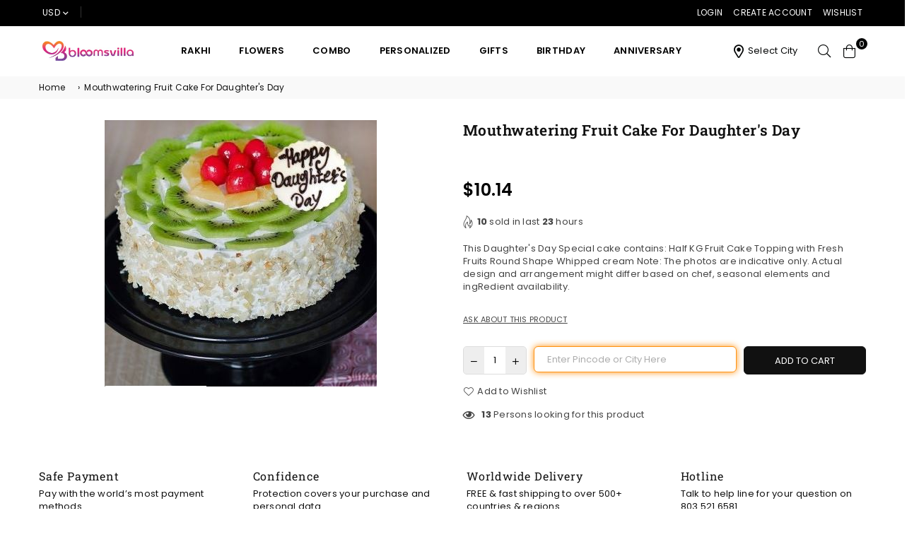

--- FILE ---
content_type: text/html; charset=utf-8
request_url: https://www.bloomsvilla.com/products/mouthwatering-fruit-cake-for-daughters-day
body_size: 43862
content:
<!doctype html>
<html class="no-js" lang="en" >
<head>
  


<script type="text/javascript">
var a = window.performance && window.performance.mark;
if (a) {
  window.performance.mark("shopsheriff.amp-snippet.start");
}
var doc = document;
var redirect = "/cart" === window.location.pathname
&& (doc.referrer.includes("ampproject.org") || doc.referrer.includes("/a/s/") )
&& !doc.location.search.includes("utm");

if(redirect) {
  var f = doc.location.search ? "&" : "?";
  window.location =
    window.location.origin
  + window.location.pathname
  + f
  + "utm_source=shopsheriff&utm_medium=amp&utm_campaign=shopsheriff&utm_content=add-to-cart";
}
if (a) {
  window.performance.mark("shopsheriff.amp-snippet.end");
}
      </script>


   <link rel="amphtml" href="https://www.bloomsvilla.com/a/s/products/mouthwatering-fruit-cake-for-daughters-day">



<meta charset="utf-8">  <meta http-equiv="X-UA-Compatible" content="IE=edge,chrome=1"><meta name="viewport" content="width=device-width, initial-scale=1.0, maximum-scale=1.0, user-scalable=no"><meta name="theme-color" content="#000"><meta name="format-detection" content="telephone=no"><link rel="canonical" href="https://www.bloomsvilla.com/products/mouthwatering-fruit-cake-for-daughters-day"><link rel="dns-prefetch" href="https://www.bloomsvilla.com" crossorigin><link rel="dns-prefetch" href="https://blooms-villa.myshopify.com" crossorigin><link rel="dns-prefetch" href="https://cdn.shopify.com" crossorigin><link rel="dns-prefetch" href="https://fonts.shopifycdn.com" crossorigin><link rel="preconnect" href="https//fonts.shopifycdn.com/" crossorigin><link rel="preconnect" href="https//cdn.shopify.com" crossorigin><link rel="preconnect" href="https//ajax.googleapis.com">  <link rel="preload" as="style" href="//www.bloomsvilla.com/cdn/shop/t/125/assets/theme.css?v=50439946512552241831710246293" /><link rel="shortcut icon" href="//www.bloomsvilla.com/cdn/shop/files/bloomsvilla-favicon_cf4ba9d8-c935-41ca-b5ac-5b6f224a33b4_32x32.png?v=1711289469" type="image/png"><title>Mouthwatering Fruit Cake For Daughter&#39;s Day&ndash; Bloomsvilla</title><meta name="description" content="This Daughter&#39;s Day Special cake contains: Half KG Fruit Cake Topping with Fresh Fruits Round Shape Whipped cream Note: The photos are indicative only. Actual design and arrangement might differ based on chef, seasonal elements and ingRedient availability."><!-- /snippets/social-meta-tags.liquid -->     <meta name="keywords" content="Bloomsvilla, www.bloomsvilla.com" /><meta name="author" content="Bloomsvilla"><meta property="og:site_name" content="Bloomsvilla"><meta property="og:url" content="https://www.bloomsvilla.com/products/mouthwatering-fruit-cake-for-daughters-day"><meta property="og:title" content="Mouthwatering Fruit Cake For Daughter's Day"><meta property="og:type" content="product"><meta property="og:description" content="This Daughter&#39;s Day Special cake contains: Half KG Fruit Cake Topping with Fresh Fruits Round Shape Whipped cream Note: The photos are indicative only. Actual design and arrangement might differ based on chef, seasonal elements and ingRedient availability.">  <meta property="og:price:amount" content="919.00">  <meta property="og:price:currency" content="INR"><meta property="og:image" content="http://www.bloomsvilla.com/cdn/shop/products/fghj_e91f5594-eef4-4255-b45b-ade9a9eef0c4_1200x1200.jpg?v=1746937503"><meta property="og:image:secure_url" content="https://www.bloomsvilla.com/cdn/shop/products/fghj_e91f5594-eef4-4255-b45b-ade9a9eef0c4_1200x1200.jpg?v=1746937503">  <meta name="twitter:site" content="@blooms_villa"><meta name="twitter:card" content="summary_large_image"><meta name="twitter:title" content="Mouthwatering Fruit Cake For Daughter's Day"><meta name="twitter:description" content="This Daughter&#39;s Day Special cake contains: Half KG Fruit Cake Topping with Fresh Fruits Round Shape Whipped cream Note: The photos are indicative only. Actual design and arrangement might differ based on chef, seasonal elements and ingRedient availability.">
<link rel="preload" as="font" href="//www.bloomsvilla.com/cdn/fonts/poppins/poppins_n3.05f58335c3209cce17da4f1f1ab324ebe2982441.woff2" type="font/woff2" crossorigin><link rel="preload" as="font" href="//www.bloomsvilla.com/cdn/fonts/poppins/poppins_n4.0ba78fa5af9b0e1a374041b3ceaadf0a43b41362.woff2" type="font/woff2" crossorigin><link rel="preload" as="font" href="//www.bloomsvilla.com/cdn/fonts/poppins/poppins_n6.aa29d4918bc243723d56b59572e18228ed0786f6.woff2" type="font/woff2" crossorigin><link rel="preload" as="font" href="//www.bloomsvilla.com/cdn/fonts/poppins/poppins_n7.56758dcf284489feb014a026f3727f2f20a54626.woff2" type="font/woff2" crossorigin><link rel="preload" as="font" href="//www.bloomsvilla.com/cdn/fonts/roboto_slab/robotoslab_n3.334bc4a7f64493b05cb1091c15b7be46b0d4a0d9.woff2" type="font/woff2" crossorigin><link rel="preload" as="font" href="//www.bloomsvilla.com/cdn/fonts/roboto_slab/robotoslab_n4.d3a9266696fe77645ad2b6579a2b30c11742dc68.woff2" type="font/woff2" crossorigin><link rel="preload" as="font" href="//www.bloomsvilla.com/cdn/fonts/roboto_slab/robotoslab_n6.3174328a74dafc69d011fba6bc98feb25251c46f.woff2" type="font/woff2" crossorigin><link rel="preload" as="font" href="//www.bloomsvilla.com/cdn/fonts/roboto_slab/robotoslab_n7.5242eb50a2e2688ccb1b3a90257e09ca8f40a7fe.woff2" type="font/woff2" crossorigin><style type="text/css">*,::after,::before{box-sizing:border-box}article,aside,details,figcaption,figure,footer,header,hgroup,main,menu,nav,section,summary{display:block}body,button,input,select,textarea{font-family:arial;-webkit-font-smoothing:antialiased;-webkit-text-size-adjust:100%}a{background-color:transparent}a,a:after,a:before{transition:all .3s ease-in-out}b,strong{font-weight:700;}em{font-style:italic}small{font-size:80%}sub,sup{font-size:75%;line-height:0;position:relative;vertical-align:baseline}sup{top:-.5em}sub{bottom:-.25em}img{max-width:100%;border:0}button,input,optgroup,select,textarea{color:inherit;font:inherit;margin:0;outline:0}button[disabled],input[disabled]{cursor:default}.mb0{margin-bottom:0!important}.mb10{margin-bottom:10px!important}.mb20{margin-bottom:20px!important}[type=button]::-moz-focus-inner,[type=reset]::-moz-focus-inner,[type=submit]::-moz-focus-inner,button::-moz-focus-inner{border-style:none;padding:0}[type=button]:-moz-focusring,[type=reset]:-moz-focusring,[type=submit]:-moz-focusring,button:-moz-focusring{outline:1px dotted ButtonText}input[type=email],input[type=number],input[type=password],input[type=search]{-webkit-appearance:none;-moz-appearance:none}table{width:100%;border-collapse:collapse;border-spacing:0}td,th{padding:0}textarea{overflow:auto;-webkit-appearance:none;-moz-appearance:none}[tabindex='-1']:focus{outline:0}a,img{outline:0!important;border:0}[role=button],a,button,input,label,select,textarea{touch-action:manipulation}.flex{display:flex}.flex-item{flex:1}.clearfix::after{content:'';display:table;clear:both}.clear{clear:both}.icon__fallback-text,.visually-hidden{position:absolute!important;overflow:hidden;clip:rect(0 0 0 0);height:1px;width:1px;margin:-1px;padding:0;border:0}.visibility-hidden{visibility:hidden}.js-focus-hidden:focus{outline:0}.no-js:not(html),.no-js .js{display:none}.no-js .no-js:not(html){display:block}.skip-link:focus{clip:auto;width:auto;height:auto;margin:0;color:#111;background-color:#fff;padding:10px;opacity:1;z-index:10000;transition:none}blockquote{background:#f8f8f8;font-weight:600;font-size:15px;font-style:normal;text-align:center;padding:0 30px;margin:0}.rte blockquote{padding:25px;margin-bottom:20px}blockquote p+cite{margin-top:7.5px}blockquote cite{display:block;font-size:13px;font-style:inherit}code,pre{font-family:Consolas,monospace;font-size:1em}pre{overflow:auto}.rte:last-child{margin-bottom:0}.rte .h1,.rte .h2,.rte .h3,.rte .h4,.rte .h5,.rte .h6,.rte h1,.rte h2,.rte h3,.rte h4,.rte h5,.rte h6{margin-top:15px;margin-bottom:7.5px}.rte .h1:first-child,.rte .h2:first-child,.rte .h3:first-child,.rte .h4:first-child,.rte .h5:first-child,.rte .h6:first-child,.rte h1:first-child,.rte h2:first-child,.rte h3:first-child,.rte h4:first-child,.rte h5:first-child,.rte h6:first-child{margin-top:0}.rte li{margin-bottom:4px;list-style:inherit}.rte li:last-child{margin-bottom:0}.rte-setting{margin-bottom:11.11111px}.rte-setting:last-child{margin-bottom:0}p:last-child{margin-bottom:0}li{list-style:none}.fine-print{font-size:1.07692em;font-style:italic;margin:20px 0}.txt--minor{font-size:80%}.txt--emphasis{font-style:italic}.icon{display:inline-block;width:20px;height:20px;vertical-align:middle;fill:currentColor}.no-svg .icon{display:none}svg.icon:not(.icon--full-color) circle,svg.icon:not(.icon--full-color) ellipse,svg.icon:not(.icon--full-color) g,svg.icon:not(.icon--full-color) line,svg.icon:not(.icon--full-color) path,svg.icon:not(.icon--full-color) polygon,svg.icon:not(.icon--full-color) polyline,svg.icon:not(.icon--full-color) rect,symbol.icon:not(.icon--full-color) circle,symbol.icon:not(.icon--full-color) ellipse,symbol.icon:not(.icon--full-color) g,symbol.icon:not(.icon--full-color) line,symbol.icon:not(.icon--full-color) path,symbol.icon:not(.icon--full-color) polygon,symbol.icon:not(.icon--full-color) polyline,symbol.icon:not(.icon--full-color) rect{fill:inherit;stroke:inherit}.no-svg .icon__fallback-text{position:static!important;overflow:inherit;clip:none;height:auto;width:auto;margin:0}ol,ul{margin:0;padding:0}ol{list-style:decimal}.list--inline{padding:0;margin:0}.list--inline li{display:inline-block;margin-bottom:0;vertical-align:middle}.rte img{height:auto}.rte table{table-layout:fixed}.rte ol,.rte ul{margin:20px 0 30px 30px}.rte ol.list--inline,.rte ul.list--inline{margin-left:0}.rte ul{list-style:disc outside}.rte ul ul{list-style:circle outside}.rte ul ul ul{list-style:square outside}.rte a:not(.btn){padding-bottom:1px}.text-center .rte ol,.text-center .rte ul,.text-center.rte ol,.text-center.rte ul{margin-left:0;list-style-position:inside}.rte__table-wrapper{max-width:100%;overflow:auto;-webkit-overflow-scrolling:touch}svg:not(:root){overflow:hidden}.video-wrapper{position:relative;overflow:hidden;max-width:100%;padding-bottom:56.25%;height:0;height:auto}.video-wrapper iframe{position:absolute;top:0;left:0;width:100%;height:100%}form{margin:0}legend{border:0;padding:0}button{cursor:pointer}input[type=submit]{cursor:pointer}input[type=text]{-webkit-appearance:none;-moz-appearance:none}[type=checkbox]+label,[type=radio]+label{display:inline-block;margin-bottom:0}label[for]{cursor:pointer}textarea{min-height:100px}input[type=checkbox],input[type=radio]{margin:0 5px 0 0;vertical-align:middle}select::-ms-expand{display:none}.label--hidden{position:absolute;height:0;width:0;margin-bottom:0;overflow:hidden;clip:rect(1px,1px,1px,1px)}.form-vertical input,.form-vertical select,.form-vertical textarea{display:block;width:100%}.form-vertical [type=checkbox],.form-vertical [type=radio]{display:inline-block;width:auto;margin-right:5px}.form-vertical .btn,.form-vertical [type=submit]{display:inline-block;width:auto}.grid--table{display:table;table-layout:fixed;width:100%}.grid--table>.grid__item{float:none;display:table-cell;vertical-align:middle}.is-transitioning{display:block!important;visibility:visible!important}.mr0{margin:0 !important;}.pd0{ padding:0 !important;}.db{display:block}.dbi{display:inline-block}.dn {display:none}.pa {position:absolute}.pr {position:relative}.fwl{font-weight:300}.fwr{font-weight:400}.fwm{font-weight:500}.fwsb{font-weight:600}b,strong,.fwb{font-weight:700}em, .em{font-style:italic}.tt-u{text-transform:uppercase}.tt-l{text-transform:lowercase}.tt-c{text-transform:capitalize}.tt-n{text-transform:none}.tdn {text-decoration:none!important}.tdu {text-decoration:underline}.grid-sizer{width:25%; position:absolute}.w_auto {width:auto!important}.h_auto{height:auto}.w_100{width:100%!important}.h_100{height:100%!important}.fl{display:flex}.fl1{flex:1}.f-row{flex-direction:row}.f-col{flex-direction:column}.f-wrap{flex-wrap:wrap}.f-nowrap{flex-wrap:nowrap}.f-jcs{justify-content:flex-start}.f-jce{justify-content:flex-end}.f-jcc{justify-content:center}.f-jcsb{justify-content:space-between}.f-jcsa{justify-content:space-around}.f-jcse{justify-content:space-evenly}.f-ais{align-items:flex-start}.f-aie{align-items:flex-end}.f-aic{align-items:center}.f-aib{align-items:baseline}.f-aist{align-items:stretch}.f-acs{align-content:flex-start}.f-ace{align-content:flex-end}.f-acc{align-content:center}.f-acsb{align-content:space-between}.f-acsa{align-content:space-around}.f-acst{align-content:stretch}.f-asa{align-self:auto}.f-ass{align-self:flex-start}.f-ase{align-self:flex-end}.f-asc{align-self:center}.f-asb{align-self:baseline}.f-asst{align-self:stretch}.order0{order:0}.order1{order:1}.order2{order:2}.order3{order:3}.tl{text-align:left!important}.tc{text-align:center!important}.tr{text-align:right!important}@media (min-width:768px){.tl-md{text-align:left!important}.tc-md{text-align:center!important}.tr-md{text-align:right!important}.f-row-md{flex-direction:row}.f-col-md{flex-direction:column}.f-wrap-md{flex-wrap:wrap}.f-nowrap-md{flex-wrap:nowrap}.f-jcs-md{justify-content:flex-start}.f-jce-md{justify-content:flex-end}.f-jcc-md{justify-content:center}.f-jcsb-md{justify-content:space-between}.f-jcsa-md{justify-content:space-around}.f-jcse-md{justify-content:space-evenly}.f-ais-md{align-items:flex-start}.f-aie-md{align-items:flex-end}.f-aic-md{align-items:center}.f-aib-md{align-items:baseline}.f-aist-md{align-items:stretch}.f-acs-md{align-content:flex-start}.f-ace-md{align-content:flex-end}.f-acc-md{align-content:center}.f-acsb-md{align-content:space-between}.f-acsa-md{align-content:space-around}.f-acst-md{align-content:stretch}.f-asa-md{align-self:auto}.f-ass-md{align-self:flex-start}.f-ase-md{align-self:flex-end}.f-asc-md{align-self:center}.f-asb-md{align-self:baseline}.f-asst-md{align-self:stretch}}@media (min-width:1025px){.f-row-lg{flex-direction:row}.f-col-lg{flex-direction:column}.f-wrap-lg{flex-wrap:wrap}.f-nowrap-lg{flex-wrap:nowrap}.tl-lg {text-align:left!important}.tc-lg {text-align:center!important}.tr-lg {text-align:right!important}}@media (min-width:1280px){.f-wrap-xl{flex-wrap:wrap}.f-col-xl{flex-direction:column}.tl-xl {text-align:left!important}.tc-xl {text-align:center!important}.tr-xl {text-align:right!important}}.grid{list-style:none;margin:0 -15px;padding:0}.grid::after{content:'';display:table;clear:both}.grid__item{float:left;padding-left:15px;padding-right:15px;width:100%}@media only screen and (max-width:1024px){.grid{margin:0 -7.5px}.grid__item{padding-left:7.5px;padding-right:7.5px}}.grid__item[class*="--push"]{position:relative}.grid--rev{direction:rtl;text-align:left}.grid--rev>.grid__item{direction:ltr;text-align:left;float:right}.col-1,.one-whole{width:100%}.col-2,.five-tenths,.four-eighths,.one-half,.three-sixths,.two-quarters,.wd-50{width:50%}.col-3,.one-third,.two-sixths{width:33.33333%}.four-sixths,.two-thirds{width:66.66667%}.col-4,.one-quarter,.two-eighths{width:25%}.six-eighths,.three-quarters{width:75%}.col-5,.one-fifth,.two-tenths{width:20%}.four-tenths,.two-fifths,.wd-40{width:40%}.six-tenths,.three-fifths,.wd-60{width:60%}.eight-tenths,.four-fifths,.wd-80{width:80%}.one-sixth{width:16.66667%}.five-sixths{width:83.33333%}.one-seventh{width:14.28571%}.one-eighth{width:12.5%}.three-eighths{width:37.5%}.five-eighths{width:62.5%}.seven-eighths{width:87.5%}.one-nineth{width:11.11111%}.one-tenth{width:10%}.three-tenths,.wd-30{width:30%}.seven-tenths,.wd-70{width:70%}.nine-tenths,.wd-90{width:90%}.show{display:block!important}.hide{display:none!important}.text-left{text-align:left!important}.text-right{text-align:right!important}.text-center{text-align:center!important}@media only screen and (min-width:767px){.medium-up--one-whole{width:100%}.medium-up--five-tenths,.medium-up--four-eighths,.medium-up--one-half,.medium-up--three-sixths,.medium-up--two-quarters{width:50%}.medium-up--one-third,.medium-up--two-sixths{width:33.33333%}.medium-up--four-sixths,.medium-up--two-thirds{width:66.66667%}.medium-up--one-quarter,.medium-up--two-eighths{width:25%}.medium-up--six-eighths,.medium-up--three-quarters{width:75%}.medium-up--one-fifth,.medium-up--two-tenths{width:20%}.medium-up--four-tenths,.medium-up--two-fifths{width:40%}.medium-up--six-tenths,.medium-up--three-fifths{width:60%}.medium-up--eight-tenths,.medium-up--four-fifths{width:80%}.medium-up--one-sixth{width:16.66667%}.medium-up--five-sixths{width:83.33333%}.medium-up--one-seventh{width:14.28571%}.medium-up--one-eighth{width:12.5%}.medium-up--three-eighths{width:37.5%}.medium-up--five-eighths{width:62.5%}.medium-up--seven-eighths{width:87.5%}.medium-up--one-nineth{width:11.11111%}.medium-up--one-tenth{width:10%}.medium-up--three-tenths{width:30%}.medium-up--seven-tenths{width:70%}.medium-up--nine-tenths{width:90%}.grid--uniform .medium-up--five-tenths:nth-child(2n+1),.grid--uniform .medium-up--four-eighths:nth-child(2n+1),.grid--uniform .medium-up--one-eighth:nth-child(8n+1),.grid--uniform .medium-up--one-fifth:nth-child(5n+1),.grid--uniform .medium-up--one-half:nth-child(2n+1),.grid--uniform .medium-up--one-quarter:nth-child(4n+1),.grid--uniform .medium-up--one-seventh:nth-child(7n+1),.grid--uniform .medium-up--one-sixth:nth-child(6n+1),.grid--uniform .medium-up--one-third:nth-child(3n+1),.grid--uniform .medium-up--three-sixths:nth-child(2n+1),.grid--uniform .medium-up--two-eighths:nth-child(4n+1),.grid--uniform .medium-up--two-sixths:nth-child(3n+1){clear:both}.medium-up--show{display:block!important}.medium-up--hide{display:none!important}.medium-up--text-left{text-align:left!important}.medium-up--text-right{text-align:right!important}.medium-up--text-center{text-align:center!important}}@media only screen and (min-width:1025px){.large-up--one-whole{width:100%}.large-up--five-tenths,.large-up--four-eighths,.large-up--one-half,.large-up--three-sixths,.large-up--two-quarters{width:50%}.large-up--one-third,.large-up--two-sixths{width:33.33333%}.large-up--four-sixths,.large-up--two-thirds{width:66.66667%}.large-up--one-quarter,.large-up--two-eighths{width:25%}.large-up--six-eighths,.large-up--three-quarters{width:75%}.large-up--one-fifth,.large-up--two-tenths{width:20%}.large-up--four-tenths,.large-up--two-fifths{width:40%}.large-up--six-tenths,.large-up--three-fifths{width:60%}.large-up--eight-tenths,.large-up--four-fifths{width:80%}.large-up--one-sixth{width:16.66667%}.large-up--five-sixths{width:83.33333%}.large-up--one-seventh{width:14.28571%}.large-up--one-eighth{width:12.5%}.large-up--three-eighths{width:37.5%}.large-up--five-eighths{width:62.5%}.large-up--seven-eighths{width:87.5%}.large-up--one-nineth{width:11.11111%}.large-up--one-tenth{width:10%}.large-up--three-tenths{width:30%}.large-up--seven-tenths{width:70%}.large-up--nine-tenths{width:90%}.grid--uniform .large-up--five-tenths:nth-child(2n+1),.grid--uniform .large-up--four-eighths:nth-child(2n+1),.grid--uniform .large-up--one-eighth:nth-child(8n+1),.grid--uniform .large-up--one-fifth:nth-child(5n+1),.grid--uniform .large-up--one-half:nth-child(2n+1),.grid--uniform .large-up--one-quarter:nth-child(4n+1),.grid--uniform .large-up--one-seventh:nth-child(7n+1),.grid--uniform .large-up--one-sixth:nth-child(6n+1),.grid--uniform .large-up--one-third:nth-child(3n+1),.grid--uniform .large-up--three-sixths:nth-child(2n+1),.grid--uniform .large-up--two-eighths:nth-child(4n+1),.grid--uniform .large-up--two-sixths:nth-child(3n+1){clear:both}.large-up--show{display:block!important}.large-up--hide{display:none!important}.large-up--text-left{text-align:left!important}.large-up--text-right{text-align:right!important}.large-up--text-center{text-align:center!important}}@media only screen and (min-width:1280px){.widescreen--one-whole{width:100%}.widescreen--five-tenths,.widescreen--four-eighths,.widescreen--one-half,.widescreen--three-sixths,.widescreen--two-quarters{width:50%}.widescreen--one-third,.widescreen--two-sixths{width:33.33333%}.widescreen--four-sixths,.widescreen--two-thirds{width:66.66667%}.widescreen--one-quarter,.widescreen--two-eighths{width:25%}.widescreen--six-eighths,.widescreen--three-quarters{width:75%}.widescreen--one-fifth,.widescreen--two-tenths{width:20%}.widescreen--four-tenths,.widescreen--two-fifths{width:40%}.widescreen--six-tenths,.widescreen--three-fifths{width:60%}.widescreen--eight-tenths,.widescreen--four-fifths{width:80%}.widescreen--one-sixth{width:16.66667%}.widescreen--five-sixths{width:83.33333%}.widescreen--one-seventh{width:14.28571%}.widescreen--one-eighth{width:12.5%}.widescreen--three-eighths{width:37.5%}.widescreen--five-eighths{width:62.5%}.widescreen--seven-eighths{width:87.5%}.widescreen--one-nineth{width:11.11111%}.widescreen--one-tenth{width:10%}.widescreen--three-tenths{width:30%}.widescreen--seven-tenths{width:70%}.widescreen--nine-tenths{width:90%}.grid--uniform .widescreen--five-tenths:nth-child(2n+1),.grid--uniform .widescreen--four-eighths:nth-child(2n+1),.grid--uniform .widescreen--one-eighth:nth-child(8n+1),.grid--uniform .widescreen--one-fifth:nth-child(5n+1),.grid--uniform .widescreen--one-half:nth-child(2n+1),.grid--uniform .widescreen--one-quarter:nth-child(4n+1),.grid--uniform .widescreen--one-seventh:nth-child(7n+1),.grid--uniform .widescreen--one-sixth:nth-child(6n+1),.grid--uniform .widescreen--one-third:nth-child(3n+1),.grid--uniform .widescreen--three-sixths:nth-child(2n+1),.grid--uniform .widescreen--two-eighths:nth-child(4n+1),.grid--uniform .widescreen--two-sixths:nth-child(3n+1){clear:both}.widescreen--show{display:block!important}.widescreen--hide{display:none!important}.widescreen--text-left{text-align:left!important}.widescreen--text-right{text-align:right!important}.widescreen--text-center{text-align:center!important}}@media only screen and (min-width:1025px) and (max-width:1279px){.large--one-whole{width:100%}.large--five-tenths,.large--four-eighths,.large--one-half,.large--three-sixths,.large--two-quarters{width:50%}.large--one-third,.large--two-sixths{width:33.33333%}.large--four-sixths,.large--two-thirds{width:66.66667%}.large--one-quarter,.large--two-eighths{width:25%}.large--six-eighths,.large--three-quarters{width:75%}.large--one-fifth,.large--two-tenths{width:20%}.large--four-tenths,.large--two-fifths{width:40%}.large--six-tenths,.large--three-fifths{width:60%}.large--eight-tenths,.large--four-fifths{width:80%}.large--one-sixth{width:16.66667%}.large--five-sixths{width:83.33333%}.large--one-seventh{width:14.28571%}.large--one-eighth{width:12.5%}.large--three-eighths{width:37.5%}.large--five-eighths{width:62.5%}.large--seven-eighths{width:87.5%}.large--one-nineth{width:11.11111%}.large--one-tenth{width:10%}.large--three-tenths{width:30%}.large--seven-tenths{width:70%}.large--nine-tenths{width:90%}.grid--uniform .large--five-tenths:nth-child(2n+1),.grid--uniform .large--four-eighths:nth-child(2n+1),.grid--uniform .large--one-eighth:nth-child(8n+1),.grid--uniform .large--one-fifth:nth-child(5n+1),.grid--uniform .large--one-half:nth-child(2n+1),.grid--uniform .large--one-quarter:nth-child(4n+1),.grid--uniform .large--one-seventh:nth-child(7n+1),.grid--uniform .large--one-sixth:nth-child(6n+1),.grid--uniform .large--one-third:nth-child(3n+1),.grid--uniform .large--three-sixths:nth-child(2n+1),.grid--uniform .large--two-eighths:nth-child(4n+1),.grid--uniform .large--two-sixths:nth-child(3n+1){clear:both}.large--show{display:block!important}.large--hide{display:none!important}.large--text-left{text-align:left!important}.large--text-right{text-align:right!important}.large--text-center{text-align:center!important}}@media only screen and (min-width:767px) and (max-width:1024px){.medium--one-whole{width:100%}.medium--five-tenths,.medium--four-eighths,.medium--one-half,.medium--three-sixths,.medium--two-quarters{width:50%}.medium--one-third,.medium--two-sixths{width:33.33333%}.medium--four-sixths,.medium--two-thirds{width:66.66667%}.medium--one-quarter,.medium--two-eighths{width:25%}.medium--six-eighths,.medium--three-quarters{width:75%}.medium--one-fifth,.medium--two-tenths{width:20%}.medium--four-tenths,.medium--two-fifths{width:40%}.medium--six-tenths,.medium--three-fifths{width:60%}.medium--eight-tenths,.medium--four-fifths{width:80%}.medium--one-sixth{width:16.66667%}.medium--five-sixths{width:83.33333%}.medium--one-seventh{width:14.28571%}.medium--one-eighth{width:12.5%}.medium--three-eighths{width:37.5%}.medium--five-eighths{width:62.5%}.medium--seven-eighths{width:87.5%}.medium--one-nineth{width:11.11111%}.medium--one-tenth{width:10%}.medium--three-tenths{width:30%}.medium--seven-tenths{width:70%}.medium--nine-tenths{width:90%}.grid--uniform .medium--five-tenths:nth-child(2n+1),.grid--uniform .medium--four-eighths:nth-child(2n+1),.grid--uniform .medium--one-eighth:nth-child(8n+1),.grid--uniform .medium--one-fifth:nth-child(5n+1),.grid--uniform .medium--one-half:nth-child(2n+1),.grid--uniform .medium--one-quarter:nth-child(4n+1),.grid--uniform .medium--one-seventh:nth-child(7n+1),.grid--uniform .medium--one-sixth:nth-child(6n+1),.grid--uniform .medium--one-third:nth-child(3n+1),.grid--uniform .medium--three-sixths:nth-child(2n+1),.grid--uniform .medium--two-eighths:nth-child(4n+1),.grid--uniform .medium--two-sixths:nth-child(3n+1){clear:both}.medium--show{display:block!important}.medium--hide{display:none!important}.medium--text-left{text-align:left!important}.medium--text-right{text-align:right!important}.medium--text-center{text-align:center!important}}@media only screen and (max-width:766px){.grid{margin:0 -5px}.grid__item{padding-left:5px;padding-right:5px}.small--one-whole{width:100%}.small--five-tenths,.small--four-eighths,.small--one-half,.small--three-sixths,.small--two-quarters{width:50%}.small--one-third,.small--two-sixths{width:33.33333%}.small--four-sixths,.small--two-thirds{width:66.66667%}.small--one-quarter,.small--two-eighths{width:25%}.small--six-eighths,.small--three-quarters{width:75%}.small--one-fifth,.small--two-tenths{width:20%}.small--four-tenths,.small--two-fifths{width:40%}.small--six-tenths,.small--three-fifths{width:60%}.small--eight-tenths,.small--four-fifths{width:80%}.small--one-sixth{width:16.66667%}.small--five-sixths{width:83.33333%}.small--one-seventh{width:14.28571%}.small--one-eighth{width:12.5%}.small--three-eighths{width:37.5%}.small--five-eighths{width:62.5%}.small--seven-eighths{width:87.5%}.small--one-nineth{width:11.11111%}.small--one-tenth{width:10%}.small--three-tenths{width:30%}.small--seven-tenths{width:70%}.small--nine-tenths{width:90%}.grid--uniform .small--five-tenths:nth-child(2n+1),.grid--uniform .small--four-eighths:nth-child(2n+1),.grid--uniform .small--one-eighth:nth-child(8n+1),.grid--uniform .small--one-half:nth-child(2n+1),.grid--uniform .small--one-quarter:nth-child(4n+1),.grid--uniform .small--one-seventh:nth-child(7n+1),.grid--uniform .small--one-sixth:nth-child(6n+1),.grid--uniform .small--one-third:nth-child(3n+1),.grid--uniform .small--three-sixths:nth-child(2n+1),.grid--uniform .small--two-eighths:nth-child(4n+1),.grid--uniform .small--two-sixths:nth-child(3n+1),.grid--uniform.small--one-fifth:nth-child(5n+1){clear:both}.small--show{display:block!important}.small--hide{display:none!important}.small--text-left{text-align:left!important}.small--text-right{text-align:right!important}.small--text-center{text-align:center!important}}@font-face {font-family: Poppins;font-weight: 400;font-style: normal;font-display: swap;src: url("//www.bloomsvilla.com/cdn/fonts/poppins/poppins_n4.0ba78fa5af9b0e1a374041b3ceaadf0a43b41362.woff2") format("woff2"), url("//www.bloomsvilla.com/cdn/fonts/poppins/poppins_n4.214741a72ff2596839fc9760ee7a770386cf16ca.woff") format("woff");}@font-face {font-family: Poppins;font-weight: 300;font-style: normal;font-display: swap;src: url("//www.bloomsvilla.com/cdn/fonts/poppins/poppins_n3.05f58335c3209cce17da4f1f1ab324ebe2982441.woff2") format("woff2"), url("//www.bloomsvilla.com/cdn/fonts/poppins/poppins_n3.6971368e1f131d2c8ff8e3a44a36b577fdda3ff5.woff") format("woff");}@font-face {font-family: Poppins;font-weight: 600;font-style: normal;font-display: swap;src: url("//www.bloomsvilla.com/cdn/fonts/poppins/poppins_n6.aa29d4918bc243723d56b59572e18228ed0786f6.woff2") format("woff2"), url("//www.bloomsvilla.com/cdn/fonts/poppins/poppins_n6.5f815d845fe073750885d5b7e619ee00e8111208.woff") format("woff");}@font-face {font-family: Poppins;font-weight: 700;font-style: normal;font-display: swap;src: url("//www.bloomsvilla.com/cdn/fonts/poppins/poppins_n7.56758dcf284489feb014a026f3727f2f20a54626.woff2") format("woff2"), url("//www.bloomsvilla.com/cdn/fonts/poppins/poppins_n7.f34f55d9b3d3205d2cd6f64955ff4b36f0cfd8da.woff") format("woff");}@font-face {font-family: "Roboto Slab";font-weight: 400;font-style: normal;font-display: swap;src: url("//www.bloomsvilla.com/cdn/fonts/roboto_slab/robotoslab_n4.d3a9266696fe77645ad2b6579a2b30c11742dc68.woff2") format("woff2"), url("//www.bloomsvilla.com/cdn/fonts/roboto_slab/robotoslab_n4.ac73924d0e45cb28b8adb30cbb4ff26dbe125c23.woff") format("woff");}@font-face {font-family: "Roboto Slab";font-weight: 300;font-style: normal;font-display: swap;src: url("//www.bloomsvilla.com/cdn/fonts/roboto_slab/robotoslab_n3.334bc4a7f64493b05cb1091c15b7be46b0d4a0d9.woff2") format("woff2"), url("//www.bloomsvilla.com/cdn/fonts/roboto_slab/robotoslab_n3.4929d403660e3d9ae4428ca43a713d8a307fd79b.woff") format("woff");}@font-face {font-family: "Roboto Slab";font-weight: 600;font-style: normal;font-display: swap;src: url("//www.bloomsvilla.com/cdn/fonts/roboto_slab/robotoslab_n6.3174328a74dafc69d011fba6bc98feb25251c46f.woff2") format("woff2"), url("//www.bloomsvilla.com/cdn/fonts/roboto_slab/robotoslab_n6.b9eff9538b7eb0c1ac6073651a41e19994326fc7.woff") format("woff");}@font-face {font-family: "Roboto Slab";font-weight: 700;font-style: normal;font-display: swap;src: url("//www.bloomsvilla.com/cdn/fonts/roboto_slab/robotoslab_n7.5242eb50a2e2688ccb1b3a90257e09ca8f40a7fe.woff2") format("woff2"), url("//www.bloomsvilla.com/cdn/fonts/roboto_slab/robotoslab_n7.6217d6e8cdce1468038779247b461b93d14a8e93.woff") format("woff");}@font-face{font-family:Adorn-Icons;src:url("//www.bloomsvilla.com/cdn/shop/t/125/assets/adorn-icons.woff2?v=167339017966625775301687630812") format('woff2'),url("//www.bloomsvilla.com/cdn/shop/t/125/assets/adorn-icons.woff?v=177162561609770262791687630812") format('woff');font-weight:400;font-style:normal;font-display:swap}.ad{font:normal normal normal 14px/1 adorn-icons;speak:none;text-transform:none;display:inline-block;vertical-align:middle;text-rendering:auto;-webkit-font-smoothing:antialiased;-moz-osx-font-smoothing:grayscale}</style>  <link rel="stylesheet" href="//www.bloomsvilla.com/cdn/shop/t/125/assets/theme.css?v=50439946512552241831710246293" type="text/css" media="all">    <script src="//www.bloomsvilla.com/cdn/shop/t/125/assets/jquery.min.js?v=11054033913403182911687630812"></script><script>var theme = {strings:{addToCart:"Add to cart",soldOut:"Sold out",unavailable:"Unavailable",showMore:"Show More",showLess:"Show Less"},mlcurrency:true,moneyFormat:"\u003cspan class=money\u003eRs. {{amount}}\u003c\/span\u003e",currencyFormat:"money_format",shopCurrency:"INR",autoCurrencies:true,money_currency_format:"Rs. {{amount}}",money_format:"Rs. {{amount}}",ajax_cart:true,fixedHeader:true,animation:false,animationMobile:true,searchresult:"See all results",wlAvailable:"Available in Wishlist",rtl:false,days:"Days",hours:"Hrs",minuts:"Min",seconds:"Sec",};document.documentElement.className = document.documentElement.className.replace('no-js', 'js');var Metatheme = null,thm = 'Belle', shpeml = 'wecare@bloomsvilla.com', dmn = window.location.hostname;        window.lazySizesConfig = window.lazySizesConfig || {};window.lazySizesConfig.loadMode = 1;window.lazySizesConfig.expand = 10;window.lazySizesConfig.expFactor = 1.5;      window.lazySizesConfig.loadHidden = false;</script><script src="//www.bloomsvilla.com/cdn/shop/t/125/assets/vendor.js?v=154376654384502717431715608236" defer="defer"></script>
   <script>window.performance && window.performance.mark && window.performance.mark('shopify.content_for_header.start');</script><meta name="google-site-verification" content="3aDEZVPGa-G2bhCt_0L9ie76QvDRelWmg5dPI529x7o">
<meta id="shopify-digital-wallet" name="shopify-digital-wallet" content="/10603816/digital_wallets/dialog">
<meta id="in-context-paypal-metadata" data-shop-id="10603816" data-venmo-supported="false" data-environment="production" data-locale="en_US" data-paypal-v4="true" data-currency="INR">
<link rel="alternate" type="application/json+oembed" href="https://www.bloomsvilla.com/products/mouthwatering-fruit-cake-for-daughters-day.oembed">
<script async="async" data-src="/checkouts/internal/preloads.js?locale=en-IN"></script>
<script id="shopify-features" type="application/json">{"accessToken":"ed36fb742d5a92bcd149f63a130ce41a","betas":["rich-media-storefront-analytics"],"domain":"www.bloomsvilla.com","predictiveSearch":true,"shopId":10603816,"locale":"en"}</script>
<script>var Shopify = Shopify || {};
Shopify.shop = "blooms-villa.myshopify.com";
Shopify.locale = "en";
Shopify.currency = {"active":"INR","rate":"1.0"};
Shopify.country = "IN";
Shopify.theme = {"name":"NightAgent_Base_0624","id":137014214890,"schema_name":"Belle OS 2.0","schema_version":"4.3","theme_store_id":null,"role":"main"};
Shopify.theme.handle = "null";
Shopify.theme.style = {"id":null,"handle":null};
Shopify.cdnHost = "www.bloomsvilla.com/cdn";
Shopify.routes = Shopify.routes || {};
Shopify.routes.root = "/";</script>
<script type="module">!function(o){(o.Shopify=o.Shopify||{}).modules=!0}(window);</script>
<script>!function(o){function n(){var o=[];function n(){o.push(Array.prototype.slice.apply(arguments))}return n.q=o,n}var t=o.Shopify=o.Shopify||{};t.loadFeatures=n(),t.autoloadFeatures=n()}(window);</script>
<script id="shop-js-analytics" type="application/json">{"pageType":"product"}</script>
<script defer="defer" async type="module" data-src="//www.bloomsvilla.com/cdn/shopifycloud/shop-js/modules/v2/client.init-shop-cart-sync_C5BV16lS.en.esm.js"></script>
<script defer="defer" async type="module" data-src="//www.bloomsvilla.com/cdn/shopifycloud/shop-js/modules/v2/chunk.common_CygWptCX.esm.js"></script>
<script type="module">
  await import("//www.bloomsvilla.com/cdn/shopifycloud/shop-js/modules/v2/client.init-shop-cart-sync_C5BV16lS.en.esm.js");
await import("//www.bloomsvilla.com/cdn/shopifycloud/shop-js/modules/v2/chunk.common_CygWptCX.esm.js");

  window.Shopify.SignInWithShop?.initShopCartSync?.({"fedCMEnabled":true,"windoidEnabled":true});

</script>
<script>(function() {
  var isLoaded = false;
  function asyncLoad() {
    if (isLoaded) return;
    isLoaded = true;
    var urls = ["https:\/\/cdn.ywxi.net\/js\/1.js?shop=blooms-villa.myshopify.com","\/\/code.tidio.co\/tofeeturwvqxswvbkcvr4l5uguc7suar.js?shop=blooms-villa.myshopify.com"];
    for (var i = 0; i < urls.length; i++) {
      var s = document.createElement('script');
      s.type = 'text/javascript';
      s.async = true;
      s.src = urls[i];
      var x = document.getElementsByTagName('script')[0];
      x.parentNode.insertBefore(s, x);
    }
  };
  document.addEventListener('StartAsyncLoading',function(event){asyncLoad();});if(window.attachEvent) {
    window.attachEvent('onload', function(){});
  } else {
    window.addEventListener('load', function(){}, false);
  }
})();</script>
<script id="__st">var __st={"a":10603816,"offset":19800,"reqid":"44130304-c08c-47b3-8f2e-ec11d1fb802f-1768798820","pageurl":"www.bloomsvilla.com\/products\/mouthwatering-fruit-cake-for-daughters-day","u":"e21bd6457cbd","p":"product","rtyp":"product","rid":6959273410733};</script>
<script>window.ShopifyPaypalV4VisibilityTracking = true;</script>
<script id="captcha-bootstrap">!function(){'use strict';const t='contact',e='account',n='new_comment',o=[[t,t],['blogs',n],['comments',n],[t,'customer']],c=[[e,'customer_login'],[e,'guest_login'],[e,'recover_customer_password'],[e,'create_customer']],r=t=>t.map((([t,e])=>`form[action*='/${t}']:not([data-nocaptcha='true']) input[name='form_type'][value='${e}']`)).join(','),a=t=>()=>t?[...document.querySelectorAll(t)].map((t=>t.form)):[];function s(){const t=[...o],e=r(t);return a(e)}const i='password',u='form_key',d=['recaptcha-v3-token','g-recaptcha-response','h-captcha-response',i],f=()=>{try{return window.sessionStorage}catch{return}},m='__shopify_v',_=t=>t.elements[u];function p(t,e,n=!1){try{const o=window.sessionStorage,c=JSON.parse(o.getItem(e)),{data:r}=function(t){const{data:e,action:n}=t;return t[m]||n?{data:e,action:n}:{data:t,action:n}}(c);for(const[e,n]of Object.entries(r))t.elements[e]&&(t.elements[e].value=n);n&&o.removeItem(e)}catch(o){console.error('form repopulation failed',{error:o})}}const l='form_type',E='cptcha';function T(t){t.dataset[E]=!0}const w=window,h=w.document,L='Shopify',v='ce_forms',y='captcha';let A=!1;((t,e)=>{const n=(g='f06e6c50-85a8-45c8-87d0-21a2b65856fe',I='https://cdn.shopify.com/shopifycloud/storefront-forms-hcaptcha/ce_storefront_forms_captcha_hcaptcha.v1.5.2.iife.js',D={infoText:'Protected by hCaptcha',privacyText:'Privacy',termsText:'Terms'},(t,e,n)=>{const o=w[L][v],c=o.bindForm;if(c)return c(t,g,e,D).then(n);var r;o.q.push([[t,g,e,D],n]),r=I,A||(h.body.append(Object.assign(h.createElement('script'),{id:'captcha-provider',async:!0,src:r})),A=!0)});var g,I,D;w[L]=w[L]||{},w[L][v]=w[L][v]||{},w[L][v].q=[],w[L][y]=w[L][y]||{},w[L][y].protect=function(t,e){n(t,void 0,e),T(t)},Object.freeze(w[L][y]),function(t,e,n,w,h,L){const[v,y,A,g]=function(t,e,n){const i=e?o:[],u=t?c:[],d=[...i,...u],f=r(d),m=r(i),_=r(d.filter((([t,e])=>n.includes(e))));return[a(f),a(m),a(_),s()]}(w,h,L),I=t=>{const e=t.target;return e instanceof HTMLFormElement?e:e&&e.form},D=t=>v().includes(t);t.addEventListener('submit',(t=>{const e=I(t);if(!e)return;const n=D(e)&&!e.dataset.hcaptchaBound&&!e.dataset.recaptchaBound,o=_(e),c=g().includes(e)&&(!o||!o.value);(n||c)&&t.preventDefault(),c&&!n&&(function(t){try{if(!f())return;!function(t){const e=f();if(!e)return;const n=_(t);if(!n)return;const o=n.value;o&&e.removeItem(o)}(t);const e=Array.from(Array(32),(()=>Math.random().toString(36)[2])).join('');!function(t,e){_(t)||t.append(Object.assign(document.createElement('input'),{type:'hidden',name:u})),t.elements[u].value=e}(t,e),function(t,e){const n=f();if(!n)return;const o=[...t.querySelectorAll(`input[type='${i}']`)].map((({name:t})=>t)),c=[...d,...o],r={};for(const[a,s]of new FormData(t).entries())c.includes(a)||(r[a]=s);n.setItem(e,JSON.stringify({[m]:1,action:t.action,data:r}))}(t,e)}catch(e){console.error('failed to persist form',e)}}(e),e.submit())}));const S=(t,e)=>{t&&!t.dataset[E]&&(n(t,e.some((e=>e===t))),T(t))};for(const o of['focusin','change'])t.addEventListener(o,(t=>{const e=I(t);D(e)&&S(e,y())}));const B=e.get('form_key'),M=e.get(l),P=B&&M;t.addEventListener('DOMContentLoaded',(()=>{const t=y();if(P)for(const e of t)e.elements[l].value===M&&p(e,B);[...new Set([...A(),...v().filter((t=>'true'===t.dataset.shopifyCaptcha))])].forEach((e=>S(e,t)))}))}(h,new URLSearchParams(w.location.search),n,t,e,['guest_login'])})(!0,!0)}();</script>
<script integrity="sha256-4kQ18oKyAcykRKYeNunJcIwy7WH5gtpwJnB7kiuLZ1E=" data-source-attribution="shopify.loadfeatures" defer="defer" data-src="//www.bloomsvilla.com/cdn/shopifycloud/storefront/assets/storefront/load_feature-a0a9edcb.js" crossorigin="anonymous"></script>
<script data-source-attribution="shopify.dynamic_checkout.dynamic.init">var Shopify=Shopify||{};Shopify.PaymentButton=Shopify.PaymentButton||{isStorefrontPortableWallets:!0,init:function(){window.Shopify.PaymentButton.init=function(){};var t=document.createElement("script");t.data-src="https://www.bloomsvilla.com/cdn/shopifycloud/portable-wallets/latest/portable-wallets.en.js",t.type="module",document.head.appendChild(t)}};
</script>
<script data-source-attribution="shopify.dynamic_checkout.buyer_consent">
  function portableWalletsHideBuyerConsent(e){var t=document.getElementById("shopify-buyer-consent"),n=document.getElementById("shopify-subscription-policy-button");t&&n&&(t.classList.add("hidden"),t.setAttribute("aria-hidden","true"),n.removeEventListener("click",e))}function portableWalletsShowBuyerConsent(e){var t=document.getElementById("shopify-buyer-consent"),n=document.getElementById("shopify-subscription-policy-button");t&&n&&(t.classList.remove("hidden"),t.removeAttribute("aria-hidden"),n.addEventListener("click",e))}window.Shopify?.PaymentButton&&(window.Shopify.PaymentButton.hideBuyerConsent=portableWalletsHideBuyerConsent,window.Shopify.PaymentButton.showBuyerConsent=portableWalletsShowBuyerConsent);
</script>
<script data-source-attribution="shopify.dynamic_checkout.cart.bootstrap">document.addEventListener("DOMContentLoaded",(function(){function t(){return document.querySelector("shopify-accelerated-checkout-cart, shopify-accelerated-checkout")}if(t())Shopify.PaymentButton.init();else{new MutationObserver((function(e,n){t()&&(Shopify.PaymentButton.init(),n.disconnect())})).observe(document.body,{childList:!0,subtree:!0})}}));
</script>
<link id="shopify-accelerated-checkout-styles" rel="stylesheet" media="screen" href="https://www.bloomsvilla.com/cdn/shopifycloud/portable-wallets/latest/accelerated-checkout-backwards-compat.css" crossorigin="anonymous">
<style id="shopify-accelerated-checkout-cart">
        #shopify-buyer-consent {
  margin-top: 1em;
  display: inline-block;
  width: 100%;
}

#shopify-buyer-consent.hidden {
  display: none;
}

#shopify-subscription-policy-button {
  background: none;
  border: none;
  padding: 0;
  text-decoration: underline;
  font-size: inherit;
  cursor: pointer;
}

#shopify-subscription-policy-button::before {
  box-shadow: none;
}

      </style>

<script>window.performance && window.performance.mark && window.performance.mark('shopify.content_for_header.end');</script><!-- "snippets/weglot_hreftags.liquid" was not rendered, the associated app was uninstalled -->
<!-- "snippets/weglot_switcher.liquid" was not rendered, the associated app was uninstalled -->
<!-- Microsoft Ads UET Tag -->
<!-- Bing Analytics -->
<!-- Bing UET Tag Suvo-->
<script>(function(w,d,t,r,u){var f,n,i;w[u]=w[u]||[],f=function(){var o={ti:"187204182", enableAutoSpaTracking: true};o.q=w[u],w[u]=new UET(o),w[u].push("pageLoad")},n=d.createElement(t),n.src=r,n.async=1,n.onload=n.onreadystatechange=function(){var s=this.readyState;s&&s!=="loaded"&&s!=="complete"||(f(),n.onload=n.onreadystatechange=null)},i=d.getElementsByTagName(t)[0],i.parentNode.insertBefore(n,i)})(window,document,"script","//bat.bing.com/bat.js","uetq");</script>

<script>
    <script>
   window.uetq = window.uetq || []; 
   window.uetq.push({ 'gv': , 'gc': 'INR' }); 
</script>
</script>
<link href="https://monorail-edge.shopifysvc.com" rel="dns-prefetch">
<script>(function(){if ("sendBeacon" in navigator && "performance" in window) {try {var session_token_from_headers = performance.getEntriesByType('navigation')[0].serverTiming.find(x => x.name == '_s').description;} catch {var session_token_from_headers = undefined;}var session_cookie_matches = document.cookie.match(/_shopify_s=([^;]*)/);var session_token_from_cookie = session_cookie_matches && session_cookie_matches.length === 2 ? session_cookie_matches[1] : "";var session_token = session_token_from_headers || session_token_from_cookie || "";function handle_abandonment_event(e) {var entries = performance.getEntries().filter(function(entry) {return /monorail-edge.shopifysvc.com/.test(entry.name);});if (!window.abandonment_tracked && entries.length === 0) {window.abandonment_tracked = true;var currentMs = Date.now();var navigation_start = performance.timing.navigationStart;var payload = {shop_id: 10603816,url: window.location.href,navigation_start,duration: currentMs - navigation_start,session_token,page_type: "product"};window.navigator.sendBeacon("https://monorail-edge.shopifysvc.com/v1/produce", JSON.stringify({schema_id: "online_store_buyer_site_abandonment/1.1",payload: payload,metadata: {event_created_at_ms: currentMs,event_sent_at_ms: currentMs}}));}}window.addEventListener('pagehide', handle_abandonment_event);}}());</script>
<script id="web-pixels-manager-setup">(function e(e,d,r,n,o){if(void 0===o&&(o={}),!Boolean(null===(a=null===(i=window.Shopify)||void 0===i?void 0:i.analytics)||void 0===a?void 0:a.replayQueue)){var i,a;window.Shopify=window.Shopify||{};var t=window.Shopify;t.analytics=t.analytics||{};var s=t.analytics;s.replayQueue=[],s.publish=function(e,d,r){return s.replayQueue.push([e,d,r]),!0};try{self.performance.mark("wpm:start")}catch(e){}var l=function(){var e={modern:/Edge?\/(1{2}[4-9]|1[2-9]\d|[2-9]\d{2}|\d{4,})\.\d+(\.\d+|)|Firefox\/(1{2}[4-9]|1[2-9]\d|[2-9]\d{2}|\d{4,})\.\d+(\.\d+|)|Chrom(ium|e)\/(9{2}|\d{3,})\.\d+(\.\d+|)|(Maci|X1{2}).+ Version\/(15\.\d+|(1[6-9]|[2-9]\d|\d{3,})\.\d+)([,.]\d+|)( \(\w+\)|)( Mobile\/\w+|) Safari\/|Chrome.+OPR\/(9{2}|\d{3,})\.\d+\.\d+|(CPU[ +]OS|iPhone[ +]OS|CPU[ +]iPhone|CPU IPhone OS|CPU iPad OS)[ +]+(15[._]\d+|(1[6-9]|[2-9]\d|\d{3,})[._]\d+)([._]\d+|)|Android:?[ /-](13[3-9]|1[4-9]\d|[2-9]\d{2}|\d{4,})(\.\d+|)(\.\d+|)|Android.+Firefox\/(13[5-9]|1[4-9]\d|[2-9]\d{2}|\d{4,})\.\d+(\.\d+|)|Android.+Chrom(ium|e)\/(13[3-9]|1[4-9]\d|[2-9]\d{2}|\d{4,})\.\d+(\.\d+|)|SamsungBrowser\/([2-9]\d|\d{3,})\.\d+/,legacy:/Edge?\/(1[6-9]|[2-9]\d|\d{3,})\.\d+(\.\d+|)|Firefox\/(5[4-9]|[6-9]\d|\d{3,})\.\d+(\.\d+|)|Chrom(ium|e)\/(5[1-9]|[6-9]\d|\d{3,})\.\d+(\.\d+|)([\d.]+$|.*Safari\/(?![\d.]+ Edge\/[\d.]+$))|(Maci|X1{2}).+ Version\/(10\.\d+|(1[1-9]|[2-9]\d|\d{3,})\.\d+)([,.]\d+|)( \(\w+\)|)( Mobile\/\w+|) Safari\/|Chrome.+OPR\/(3[89]|[4-9]\d|\d{3,})\.\d+\.\d+|(CPU[ +]OS|iPhone[ +]OS|CPU[ +]iPhone|CPU IPhone OS|CPU iPad OS)[ +]+(10[._]\d+|(1[1-9]|[2-9]\d|\d{3,})[._]\d+)([._]\d+|)|Android:?[ /-](13[3-9]|1[4-9]\d|[2-9]\d{2}|\d{4,})(\.\d+|)(\.\d+|)|Mobile Safari.+OPR\/([89]\d|\d{3,})\.\d+\.\d+|Android.+Firefox\/(13[5-9]|1[4-9]\d|[2-9]\d{2}|\d{4,})\.\d+(\.\d+|)|Android.+Chrom(ium|e)\/(13[3-9]|1[4-9]\d|[2-9]\d{2}|\d{4,})\.\d+(\.\d+|)|Android.+(UC? ?Browser|UCWEB|U3)[ /]?(15\.([5-9]|\d{2,})|(1[6-9]|[2-9]\d|\d{3,})\.\d+)\.\d+|SamsungBrowser\/(5\.\d+|([6-9]|\d{2,})\.\d+)|Android.+MQ{2}Browser\/(14(\.(9|\d{2,})|)|(1[5-9]|[2-9]\d|\d{3,})(\.\d+|))(\.\d+|)|K[Aa][Ii]OS\/(3\.\d+|([4-9]|\d{2,})\.\d+)(\.\d+|)/},d=e.modern,r=e.legacy,n=navigator.userAgent;return n.match(d)?"modern":n.match(r)?"legacy":"unknown"}(),u="modern"===l?"modern":"legacy",c=(null!=n?n:{modern:"",legacy:""})[u],f=function(e){return[e.baseUrl,"/wpm","/b",e.hashVersion,"modern"===e.buildTarget?"m":"l",".js"].join("")}({baseUrl:d,hashVersion:r,buildTarget:u}),m=function(e){var d=e.version,r=e.bundleTarget,n=e.surface,o=e.pageUrl,i=e.monorailEndpoint;return{emit:function(e){var a=e.status,t=e.errorMsg,s=(new Date).getTime(),l=JSON.stringify({metadata:{event_sent_at_ms:s},events:[{schema_id:"web_pixels_manager_load/3.1",payload:{version:d,bundle_target:r,page_url:o,status:a,surface:n,error_msg:t},metadata:{event_created_at_ms:s}}]});if(!i)return console&&console.warn&&console.warn("[Web Pixels Manager] No Monorail endpoint provided, skipping logging."),!1;try{return self.navigator.sendBeacon.bind(self.navigator)(i,l)}catch(e){}var u=new XMLHttpRequest;try{return u.open("POST",i,!0),u.setRequestHeader("Content-Type","text/plain"),u.send(l),!0}catch(e){return console&&console.warn&&console.warn("[Web Pixels Manager] Got an unhandled error while logging to Monorail."),!1}}}}({version:r,bundleTarget:l,surface:e.surface,pageUrl:self.location.href,monorailEndpoint:e.monorailEndpoint});try{o.browserTarget=l,function(e){var d=e.src,r=e.async,n=void 0===r||r,o=e.onload,i=e.onerror,a=e.sri,t=e.scriptDataAttributes,s=void 0===t?{}:t,l=document.createElement("script"),u=document.querySelector("head"),c=document.querySelector("body");if(l.async=n,l.src=d,a&&(l.integrity=a,l.crossOrigin="anonymous"),s)for(var f in s)if(Object.prototype.hasOwnProperty.call(s,f))try{l.dataset[f]=s[f]}catch(e){}if(o&&l.addEventListener("load",o),i&&l.addEventListener("error",i),u)u.appendChild(l);else{if(!c)throw new Error("Did not find a head or body element to append the script");c.appendChild(l)}}({src:f,async:!0,onload:function(){if(!function(){var e,d;return Boolean(null===(d=null===(e=window.Shopify)||void 0===e?void 0:e.analytics)||void 0===d?void 0:d.initialized)}()){var d=window.webPixelsManager.init(e)||void 0;if(d){var r=window.Shopify.analytics;r.replayQueue.forEach((function(e){var r=e[0],n=e[1],o=e[2];d.publishCustomEvent(r,n,o)})),r.replayQueue=[],r.publish=d.publishCustomEvent,r.visitor=d.visitor,r.initialized=!0}}},onerror:function(){return m.emit({status:"failed",errorMsg:"".concat(f," has failed to load")})},sri:function(e){var d=/^sha384-[A-Za-z0-9+/=]+$/;return"string"==typeof e&&d.test(e)}(c)?c:"",scriptDataAttributes:o}),m.emit({status:"loading"})}catch(e){m.emit({status:"failed",errorMsg:(null==e?void 0:e.message)||"Unknown error"})}}})({shopId: 10603816,storefrontBaseUrl: "https://www.bloomsvilla.com",extensionsBaseUrl: "https://extensions.shopifycdn.com/cdn/shopifycloud/web-pixels-manager",monorailEndpoint: "https://monorail-edge.shopifysvc.com/unstable/produce_batch",surface: "storefront-renderer",enabledBetaFlags: ["2dca8a86"],webPixelsConfigList: [{"id":"245334250","configuration":"{\"config\":\"{\\\"pixel_id\\\":\\\"G-BKNWRDBL4G\\\",\\\"target_country\\\":\\\"IN\\\",\\\"gtag_events\\\":[{\\\"type\\\":\\\"begin_checkout\\\",\\\"action_label\\\":\\\"G-BKNWRDBL4G\\\"},{\\\"type\\\":\\\"search\\\",\\\"action_label\\\":\\\"G-BKNWRDBL4G\\\"},{\\\"type\\\":\\\"view_item\\\",\\\"action_label\\\":[\\\"G-BKNWRDBL4G\\\",\\\"MC-F8TNXYN813\\\"]},{\\\"type\\\":\\\"purchase\\\",\\\"action_label\\\":[\\\"G-BKNWRDBL4G\\\",\\\"MC-F8TNXYN813\\\"]},{\\\"type\\\":\\\"page_view\\\",\\\"action_label\\\":[\\\"G-BKNWRDBL4G\\\",\\\"MC-F8TNXYN813\\\"]},{\\\"type\\\":\\\"add_payment_info\\\",\\\"action_label\\\":\\\"G-BKNWRDBL4G\\\"},{\\\"type\\\":\\\"add_to_cart\\\",\\\"action_label\\\":\\\"G-BKNWRDBL4G\\\"}],\\\"enable_monitoring_mode\\\":false}\"}","eventPayloadVersion":"v1","runtimeContext":"OPEN","scriptVersion":"b2a88bafab3e21179ed38636efcd8a93","type":"APP","apiClientId":1780363,"privacyPurposes":[],"dataSharingAdjustments":{"protectedCustomerApprovalScopes":["read_customer_address","read_customer_email","read_customer_name","read_customer_personal_data","read_customer_phone"]}},{"id":"32833770","eventPayloadVersion":"v1","runtimeContext":"LAX","scriptVersion":"1","type":"CUSTOM","privacyPurposes":["MARKETING"],"name":"Meta pixel (migrated)"},{"id":"shopify-app-pixel","configuration":"{}","eventPayloadVersion":"v1","runtimeContext":"STRICT","scriptVersion":"0450","apiClientId":"shopify-pixel","type":"APP","privacyPurposes":["ANALYTICS","MARKETING"]},{"id":"shopify-custom-pixel","eventPayloadVersion":"v1","runtimeContext":"LAX","scriptVersion":"0450","apiClientId":"shopify-pixel","type":"CUSTOM","privacyPurposes":["ANALYTICS","MARKETING"]}],isMerchantRequest: false,initData: {"shop":{"name":"Bloomsvilla","paymentSettings":{"currencyCode":"INR"},"myshopifyDomain":"blooms-villa.myshopify.com","countryCode":"IN","storefrontUrl":"https:\/\/www.bloomsvilla.com"},"customer":null,"cart":null,"checkout":null,"productVariants":[{"price":{"amount":919.0,"currencyCode":"INR"},"product":{"title":"Mouthwatering Fruit Cake For Daughter's Day","vendor":"BloomsVilla","id":"6959273410733","untranslatedTitle":"Mouthwatering Fruit Cake For Daughter's Day","url":"\/products\/mouthwatering-fruit-cake-for-daughters-day","type":""},"id":"40805989253293","image":{"src":"\/\/www.bloomsvilla.com\/cdn\/shop\/products\/fghj_e91f5594-eef4-4255-b45b-ade9a9eef0c4.jpg?v=1746937503"},"sku":null,"title":"Default Title","untranslatedTitle":"Default Title"}],"purchasingCompany":null},},"https://www.bloomsvilla.com/cdn","fcfee988w5aeb613cpc8e4bc33m6693e112",{"modern":"","legacy":""},{"shopId":"10603816","storefrontBaseUrl":"https:\/\/www.bloomsvilla.com","extensionBaseUrl":"https:\/\/extensions.shopifycdn.com\/cdn\/shopifycloud\/web-pixels-manager","surface":"storefront-renderer","enabledBetaFlags":"[\"2dca8a86\"]","isMerchantRequest":"false","hashVersion":"fcfee988w5aeb613cpc8e4bc33m6693e112","publish":"custom","events":"[[\"page_viewed\",{}],[\"product_viewed\",{\"productVariant\":{\"price\":{\"amount\":919.0,\"currencyCode\":\"INR\"},\"product\":{\"title\":\"Mouthwatering Fruit Cake For Daughter's Day\",\"vendor\":\"BloomsVilla\",\"id\":\"6959273410733\",\"untranslatedTitle\":\"Mouthwatering Fruit Cake For Daughter's Day\",\"url\":\"\/products\/mouthwatering-fruit-cake-for-daughters-day\",\"type\":\"\"},\"id\":\"40805989253293\",\"image\":{\"src\":\"\/\/www.bloomsvilla.com\/cdn\/shop\/products\/fghj_e91f5594-eef4-4255-b45b-ade9a9eef0c4.jpg?v=1746937503\"},\"sku\":null,\"title\":\"Default Title\",\"untranslatedTitle\":\"Default Title\"}}]]"});</script><script>
  window.ShopifyAnalytics = window.ShopifyAnalytics || {};
  window.ShopifyAnalytics.meta = window.ShopifyAnalytics.meta || {};
  window.ShopifyAnalytics.meta.currency = 'INR';
  var meta = {"product":{"id":6959273410733,"gid":"gid:\/\/shopify\/Product\/6959273410733","vendor":"BloomsVilla","type":"","handle":"mouthwatering-fruit-cake-for-daughters-day","variants":[{"id":40805989253293,"price":91900,"name":"Mouthwatering Fruit Cake For Daughter's Day","public_title":null,"sku":null}],"remote":false},"page":{"pageType":"product","resourceType":"product","resourceId":6959273410733,"requestId":"44130304-c08c-47b3-8f2e-ec11d1fb802f-1768798820"}};
  for (var attr in meta) {
    window.ShopifyAnalytics.meta[attr] = meta[attr];
  }
</script>
<script class="analytics">
  (function () {
    var customDocumentWrite = function(content) {
      var jquery = null;

      if (window.jQuery) {
        jquery = window.jQuery;
      } else if (window.Checkout && window.Checkout.$) {
        jquery = window.Checkout.$;
      }

      if (jquery) {
        jquery('body').append(content);
      }
    };

    var hasLoggedConversion = function(token) {
      if (token) {
        return document.cookie.indexOf('loggedConversion=' + token) !== -1;
      }
      return false;
    }

    var setCookieIfConversion = function(token) {
      if (token) {
        var twoMonthsFromNow = new Date(Date.now());
        twoMonthsFromNow.setMonth(twoMonthsFromNow.getMonth() + 2);

        document.cookie = 'loggedConversion=' + token + '; expires=' + twoMonthsFromNow;
      }
    }

    var trekkie = window.ShopifyAnalytics.lib = window.trekkie = window.trekkie || [];
    if (trekkie.integrations) {
      return;
    }
    trekkie.methods = [
      'identify',
      'page',
      'ready',
      'track',
      'trackForm',
      'trackLink'
    ];
    trekkie.factory = function(method) {
      return function() {
        var args = Array.prototype.slice.call(arguments);
        args.unshift(method);
        trekkie.push(args);
        return trekkie;
      };
    };
    for (var i = 0; i < trekkie.methods.length; i++) {
      var key = trekkie.methods[i];
      trekkie[key] = trekkie.factory(key);
    }
    trekkie.load = function(config) {
      trekkie.config = config || {};
      trekkie.config.initialDocumentCookie = document.cookie;
      var first = document.getElementsByTagName('script')[0];
      var script = document.createElement('script');
      script.type = 'text/javascript';
      script.onerror = function(e) {
        var scriptFallback = document.createElement('script');
        scriptFallback.type = 'text/javascript';
        scriptFallback.onerror = function(error) {
                var Monorail = {
      produce: function produce(monorailDomain, schemaId, payload) {
        var currentMs = new Date().getTime();
        var event = {
          schema_id: schemaId,
          payload: payload,
          metadata: {
            event_created_at_ms: currentMs,
            event_sent_at_ms: currentMs
          }
        };
        return Monorail.sendRequest("https://" + monorailDomain + "/v1/produce", JSON.stringify(event));
      },
      sendRequest: function sendRequest(endpointUrl, payload) {
        // Try the sendBeacon API
        if (window && window.navigator && typeof window.navigator.sendBeacon === 'function' && typeof window.Blob === 'function' && !Monorail.isIos12()) {
          var blobData = new window.Blob([payload], {
            type: 'text/plain'
          });

          if (window.navigator.sendBeacon(endpointUrl, blobData)) {
            return true;
          } // sendBeacon was not successful

        } // XHR beacon

        var xhr = new XMLHttpRequest();

        try {
          xhr.open('POST', endpointUrl);
          xhr.setRequestHeader('Content-Type', 'text/plain');
          xhr.send(payload);
        } catch (e) {
          console.log(e);
        }

        return false;
      },
      isIos12: function isIos12() {
        return window.navigator.userAgent.lastIndexOf('iPhone; CPU iPhone OS 12_') !== -1 || window.navigator.userAgent.lastIndexOf('iPad; CPU OS 12_') !== -1;
      }
    };
    Monorail.produce('monorail-edge.shopifysvc.com',
      'trekkie_storefront_load_errors/1.1',
      {shop_id: 10603816,
      theme_id: 137014214890,
      app_name: "storefront",
      context_url: window.location.href,
      source_url: "//www.bloomsvilla.com/cdn/s/trekkie.storefront.cd680fe47e6c39ca5d5df5f0a32d569bc48c0f27.min.js"});

        };
        scriptFallback.async = true;
        scriptFallback.src = '//www.bloomsvilla.com/cdn/s/trekkie.storefront.cd680fe47e6c39ca5d5df5f0a32d569bc48c0f27.min.js';
        first.parentNode.insertBefore(scriptFallback, first);
      };
      script.async = true;
      script.src = '//www.bloomsvilla.com/cdn/s/trekkie.storefront.cd680fe47e6c39ca5d5df5f0a32d569bc48c0f27.min.js';
      first.parentNode.insertBefore(script, first);
    };
    trekkie.load(
      {"Trekkie":{"appName":"storefront","development":false,"defaultAttributes":{"shopId":10603816,"isMerchantRequest":null,"themeId":137014214890,"themeCityHash":"12713110465114936991","contentLanguage":"en","currency":"INR","eventMetadataId":"a70824d3-2958-4549-b88b-56ae8f12487b"},"isServerSideCookieWritingEnabled":true,"monorailRegion":"shop_domain","enabledBetaFlags":["65f19447"]},"Session Attribution":{},"S2S":{"facebookCapiEnabled":false,"source":"trekkie-storefront-renderer","apiClientId":580111}}
    );

    var loaded = false;
    trekkie.ready(function() {
      if (loaded) return;
      loaded = true;

      window.ShopifyAnalytics.lib = window.trekkie;

      var originalDocumentWrite = document.write;
      document.write = customDocumentWrite;
      try { window.ShopifyAnalytics.merchantGoogleAnalytics.call(this); } catch(error) {};
      document.write = originalDocumentWrite;

      window.ShopifyAnalytics.lib.page(null,{"pageType":"product","resourceType":"product","resourceId":6959273410733,"requestId":"44130304-c08c-47b3-8f2e-ec11d1fb802f-1768798820","shopifyEmitted":true});

      var match = window.location.pathname.match(/checkouts\/(.+)\/(thank_you|post_purchase)/)
      var token = match? match[1]: undefined;
      if (!hasLoggedConversion(token)) {
        setCookieIfConversion(token);
        window.ShopifyAnalytics.lib.track("Viewed Product",{"currency":"INR","variantId":40805989253293,"productId":6959273410733,"productGid":"gid:\/\/shopify\/Product\/6959273410733","name":"Mouthwatering Fruit Cake For Daughter's Day","price":"919.00","sku":null,"brand":"BloomsVilla","variant":null,"category":"","nonInteraction":true,"remote":false},undefined,undefined,{"shopifyEmitted":true});
      window.ShopifyAnalytics.lib.track("monorail:\/\/trekkie_storefront_viewed_product\/1.1",{"currency":"INR","variantId":40805989253293,"productId":6959273410733,"productGid":"gid:\/\/shopify\/Product\/6959273410733","name":"Mouthwatering Fruit Cake For Daughter's Day","price":"919.00","sku":null,"brand":"BloomsVilla","variant":null,"category":"","nonInteraction":true,"remote":false,"referer":"https:\/\/www.bloomsvilla.com\/products\/mouthwatering-fruit-cake-for-daughters-day"});
      }
    });


        var eventsListenerScript = document.createElement('script');
        eventsListenerScript.async = true;
        eventsListenerScript.src = "//www.bloomsvilla.com/cdn/shopifycloud/storefront/assets/shop_events_listener-3da45d37.js";
        document.getElementsByTagName('head')[0].appendChild(eventsListenerScript);

})();</script>
  <script>
  if (!window.ga || (window.ga && typeof window.ga !== 'function')) {
    window.ga = function ga() {
      (window.ga.q = window.ga.q || []).push(arguments);
      if (window.Shopify && window.Shopify.analytics && typeof window.Shopify.analytics.publish === 'function') {
        window.Shopify.analytics.publish("ga_stub_called", {}, {sendTo: "google_osp_migration"});
      }
      console.error("Shopify's Google Analytics stub called with:", Array.from(arguments), "\nSee https://help.shopify.com/manual/promoting-marketing/pixels/pixel-migration#google for more information.");
    };
    if (window.Shopify && window.Shopify.analytics && typeof window.Shopify.analytics.publish === 'function') {
      window.Shopify.analytics.publish("ga_stub_initialized", {}, {sendTo: "google_osp_migration"});
    }
  }
</script>
<script
  defer
  src="https://www.bloomsvilla.com/cdn/shopifycloud/perf-kit/shopify-perf-kit-3.0.4.min.js"
  data-application="storefront-renderer"
  data-shop-id="10603816"
  data-render-region="gcp-us-east1"
  data-page-type="product"
  data-theme-instance-id="137014214890"
  data-theme-name="Belle OS 2.0"
  data-theme-version="4.3"
  data-monorail-region="shop_domain"
  data-resource-timing-sampling-rate="10"
  data-shs="true"
  data-shs-beacon="true"
  data-shs-export-with-fetch="true"
  data-shs-logs-sample-rate="1"
  data-shs-beacon-endpoint="https://www.bloomsvilla.com/api/collect"
></script>
</head>
<body id="mouthwatering-fruit-cake-for-daughter-39-s-day" class="template-product lazyload"><div class="top-header-wrapper"><div class="top-header small--hide medium--hide"><div class="header-txt fl small--hide medium--hide"><div class="currency-picker pr"><!--span class="ttl">Select Language</span--><a href="#" class="selected-currency crlgTtl">INR</a><ul id="currencies" class="cnrList"><li data-currency="INR" class=""><a>INR</a></li><li data-currency="GBP" class=""><a>GBP</a></li><li data-currency="CAD" class=""><a>CAD</a></li><li data-currency="USD" class=""><a>USD</a></li><li data-currency="AUD" class=""><a>AUD</a></li><li data-currency="EUR" class=""><a>EUR</a></li><li data-currency="JPY" class=""><a>JPY</a></li></ul></div><div class="left-hdr f-asc"></div></div><div class="right-hdr tr"><ul class="customer-links fl f-jce"><li><a href="/account/login">Login</a></li><li><a href="/account/register"> Create Account</a></li><li><a href="">Wishlist</a></li></ul></div></div></div><div id="header" data-section-id="header" data-section-type="header-section" ><header class="site-header left"><div class="mobile-nav large-up--hide"><a href="#" class="hdicon js-mobile-nav-toggle open"><i class="ad ad-bars-l" aria-hidden="true"></i></a><a href="#" class="hdicon searchIco" title="Search"><i class="ad ad-search-l"></i></a></div><div class="header-logo"><a href="/" class="header-logo-link"><img src="//www.bloomsvilla.com/cdn/shop/files/bloomsvilla-new-logo_230x.jpg?v=1692647966" width="130" height="28" alt="Bloomsvilla" srcset="//www.bloomsvilla.com/cdn/shop/files/bloomsvilla-new-logo_230x.jpg?v=1692647966 1x, //www.bloomsvilla.com/cdn/shop/files/bloomsvilla-new-logo_230x@2x.jpg?v=1692647966 2x"><span class="visually-hidden">Bloomsvilla</span></a></div><div id="shopify-section-navigation" class="shopify-section small--hide medium--hide"><ul id="siteNav" class="siteNavigation text-center" role="navigation" data-section-id="site-navigation" data-section-type="site-navigation"><li class="lvl1 parent megamenu" ><a href="#" >Rakhi</a><div class="megamenu style1 flex mmfull"><ul class="grid flex-item mmWrapper"><li class="grid__item lvl-1 large-up--one-quarter"><a href="https://www.bloomsvilla.com/collections/rakhi-online" class="site-nav lvl-1">Rakhi Sets</a><ul class="subLinks"><li class="lvl-2"><a href="https://www.bloomsvilla.com/collections/rakhi-online" class="site-nav lvl-2">All Rakhi Gifts</a></li><li class="lvl-2"><a href="/collections/single-rakhi" class="site-nav lvl-2">Single Rakhi</a></li><li class="lvl-2"><a href="https://www.bloomsvilla.com/collections/set-of-2-rakhi" class="site-nav lvl-2">Set Of 2</a></li><li class="lvl-2"><a href="https://www.bloomsvilla.com/collections/set-of-3-rakhi" class="site-nav lvl-2">Set Of 3</a></li><li class="lvl-2"><a href="https://www.bloomsvilla.com/collections/set-of-4-rakhi" class="site-nav lvl-2">Set Of 4</a></li><li class="lvl-2"><a href="https://www.bloomsvilla.com/collections/set-of-5-rakhi" class="site-nav lvl-2">Set Of 5</a></li><li class="lvl-2"><a href="https://www.bloomsvilla.com/collections/bhaiya-bhabhi-lumba-rakhi" class="site-nav lvl-2">Bhaiya Bhabhi Rakhi</a></li><li class="lvl-2"><a href="https://www.bloomsvilla.com/collections/rakhi-for-kids" class="site-nav lvl-2">Kids Rakhi</a></li><li class="lvl-2"><a href="https://www.bloomsvilla.com/collections/personalized-rakhi" class="site-nav lvl-2">Personalized Rakhi</a></li></ul></li><li class="grid__item lvl-1 large-up--one-quarter"><a href="https://www.bloomsvilla.com/collections/rakhi-combos" class="site-nav lvl-1">Rakhi Combos</a><ul class="subLinks"><li class="lvl-2"><a href="https://www.bloomsvilla.com/collections/rakhi-with-sweets" class="site-nav lvl-2">Rakhi With Sweets</a></li><li class="lvl-2"><a href="https://www.bloomsvilla.com/collections/rakhi-with-chocolates" class="site-nav lvl-2">Rakhi With Chocolate</a></li><li class="lvl-2"><a href="https://www.bloomsvilla.com/collections/rakhi-with-dry-fruits" class="site-nav lvl-2">Rakhi With Dryfruits</a></li><li class="lvl-2"><a href="https://www.bloomsvilla.com/collections/rakhi-with-flowers" class="site-nav lvl-2">Rakhi With Flower</a></li><li class="lvl-2"><a href="https://www.bloomsvilla.com/collections/rakhi-with-cake" class="site-nav lvl-2">Rakhi With Cake</a></li><li class="lvl-2"><a href="https://www.bloomsvilla.com/collections/rakhi-with-plants" class="site-nav lvl-2">Rakhi With Plants</a></li><li class="lvl-2"><a href="https://www.bloomsvilla.com/collections/rakhi-greeting-cards" class="site-nav lvl-2">Rakhi With Greeting Card</a></li><li class="lvl-2"><a href="https://www.bloomsvilla.com/collections/rakhi-hampers" class="site-nav lvl-2">Rakhi Hampers</a></li><li class="lvl-2"><a href="https://www.bloomsvilla.com/collections/rakhi-with-personalized-gifts" class="site-nav lvl-2">Rakhi With Personalized Gifts</a></li><li class="lvl-2"><a href="https://www.bloomsvilla.com/collections/rakhi-combos" class="site-nav lvl-2">All Combos</a></li></ul></li><li class="grid__item lvl-1 large-up--one-quarter"><a href="https://www.bloomsvilla.com/collections/rakhi-with-personalized-gifts" class="site-nav lvl-1">Personalized Rakhi Gifts</a><ul class="subLinks"><li class="lvl-2"><a href="https://www.bloomsvilla.com/collections/rakhi-with-personalized-mugs" class="site-nav lvl-2">Rakhi & Mug</a></li><li class="lvl-2"><a href="https://www.bloomsvilla.com/collections/rakhi-with-personalized-cushion" class="site-nav lvl-2">Rakhi & Cushion</a></li><li class="lvl-2"><a href="https://www.bloomsvilla.com/collections/rakhi-with-personalized-bottle" class="site-nav lvl-2">Rakhi & Bottle</a></li><li class="lvl-2"><a href="https://www.bloomsvilla.com/collections/rakhi-with-personalized-photo-frame" class="site-nav lvl-2">Rakhi & Photo Frame</a></li><li class="lvl-2"><a href="https://www.bloomsvilla.com/collections/rakhi-with-personalized-chocolates" class="site-nav lvl-2">Rakhi & Photo Chocolate</a></li><li class="lvl-2"><a href="https://www.bloomsvilla.com/collections/rakhi-with-personalized-wallet" class="site-nav lvl-2">Rakhi & Wallet</a></li><li class="lvl-2"><a href="https://www.bloomsvilla.com/collections/rakhi-with-personalized-perfume" class="site-nav lvl-2">Rakhi & Perfume</a></li><li class="lvl-2"><a href="https://www.bloomsvilla.com/collections/rakhi-with-personalized-diary" class="site-nav lvl-2">Rakhi & Diary</a></li><li class="lvl-2"><a href="https://www.bloomsvilla.com/collections/rakhi-with-pen" class="site-nav lvl-2">Rakhi & Pen</a></li></ul></li><li class="grid__item lvl-1 large-up--one-quarter"><a href="https://www.bloomsvilla.com/collections/rakhi-online" class="site-nav lvl-1">By Recipient</a><ul class="subLinks"><li class="lvl-2"><a href="https://www.bloomsvilla.com/collections/rakhi-gifts-for-brothers" class="site-nav lvl-2">For Brother</a></li><li class="lvl-2"><a href="https://www.bloomsvilla.com/collections/bhaiya-bhabhi-lumba-rakhi" class="site-nav lvl-2">For Bhaiya Bhabhi</a></li><li class="lvl-2"><a href="https://www.bloomsvilla.com/collections/rakhi-for-kids" class="site-nav lvl-2">For Kids</a></li><li class="lvl-2"><a href="https://www.bloomsvilla.com/collections/rakhi-gifts-for-sisters" class="site-nav lvl-2">For Sister</a></li></ul></li></ul></div></li><li class="lvl1 parent megamenu" ><a href="/collections/flowers" >Flowers</a><div class="megamenu style1 flex mmfull"><ul class="grid flex-item mmWrapper"><li class="grid__item lvl-1 large-up--one-fifth"><a href="/collections/flowers" class="site-nav lvl-1">By Occasion</a><ul class="subLinks"><li class="lvl-2"><a href="/collections/birthday-flowers" class="site-nav lvl-2">Birthday</a></li><li class="lvl-2"><a href="/collections/anniversary-flowers" class="site-nav lvl-2">Anniversary</a></li><li class="lvl-2"><a href="/collections/valentine-flowers" class="site-nav lvl-2">Valentines Day</a></li><li class="lvl-2"><a href="/collections/mothers-day-flowers" class="site-nav lvl-2">Mothers Day</a></li><li class="lvl-2"><a href="/collections/get-well-soon-flowers" class="site-nav lvl-2">Get well soon</a></li><li class="lvl-2"><a href="/collections/miss-you-flowers" class="site-nav lvl-2">Miss you</a></li><li class="lvl-2"><a href="/collections/sorry-flowers" class="site-nav lvl-2">I Am Sorry</a></li><li class="lvl-2"><a href="/collections/appreciation-flowers" class="site-nav lvl-2">Appreciation</a></li><li class="lvl-2"><a href="/collections/romantic-flowers" class="site-nav lvl-2">Love n Romance</a></li><li class="lvl-2"><a href="/collections/congratulations-flowers" class="site-nav lvl-2">Congratulation</a></li><li class="lvl-2"><a href="/collections/thank-you-flowers" class="site-nav lvl-2">Thank you</a></li><li class="lvl-2"><a href="/collections/sympathy-n-funeral-flowers" class="site-nav lvl-2">Sympathy</a></li></ul></li><li class="grid__item lvl-1 large-up--one-fifth"><a href="/collections/flowers" class="site-nav lvl-1">By Design</a><ul class="subLinks"><li class="lvl-2"><a href="/collections/flower-bouquets" class="site-nav lvl-2">Flower Bouquet</a></li><li class="lvl-2"><a href="/collections/flower-basket-arrangements" class="site-nav lvl-2">Flower Basket</a></li><li class="lvl-2"><a href="/collections/flowers-with-vase" class="site-nav lvl-2">Flowers In Vase</a></li><li class="lvl-2"><a href="/collections/flowers-with-personalized-photo" class="site-nav lvl-2">Flowers With Photo</a></li><li class="lvl-2"><a href="/collections/send-designer-bouquets-online-india" class="site-nav lvl-2">Designer Bouquet</a></li><li class="lvl-2"><a href="/collections/exotic-flowers" class="site-nav lvl-2">Exotic Flowers</a></li><li class="lvl-2"><a href="/collections/premium-flowers" class="site-nav lvl-2">Premium Flowers</a></li><li class="lvl-2"><a href="/collections/imported-flowers" class="site-nav lvl-2">Imported Flowers</a></li></ul></li><li class="grid__item lvl-1 large-up--one-fifth"><a href="/collections/flowers" class="site-nav lvl-1">By Type</a><ul class="subLinks"><li class="lvl-2"><a href="/collections/flowers" class="site-nav lvl-2">All Flowers</a></li><li class="lvl-2"><a href="/collections/online-roses-delivery" class="site-nav lvl-2">Rose</a></li><li class="lvl-2"><a href="/collections/lilies-flowers" class="site-nav lvl-2">Lilies</a></li><li class="lvl-2"><a href="/collections/send-orchids-online-india" class="site-nav lvl-2">Orchids</a></li><li class="lvl-2"><a href="/collections/tulips-bouquet" class="site-nav lvl-2">Tulips</a></li><li class="lvl-2"><a href="/collections/carnations-bouquet" class="site-nav lvl-2">Carnations</a></li><li class="lvl-2"><a href="/collections/gerberas-flowers" class="site-nav lvl-2">Gerbera</a></li></ul></li><li class="grid__item lvl-1 large-up--one-fifth"><a href="https://www.bloomsvilla.com/collections/flowers" class="site-nav lvl-1">By Relation</a><ul class="subLinks"><li class="lvl-2"><a href="https://www.bloomsvilla.com/collections/flowers-for-husband" class="site-nav lvl-2">For Husband</a></li><li class="lvl-2"><a href="https://www.bloomsvilla.com/collections/flowers-for-wife" class="site-nav lvl-2">For Wife</a></li><li class="lvl-2"><a href="https://www.bloomsvilla.com/collections/flowers-for-boyfriend" class="site-nav lvl-2">For Boyfriend</a></li><li class="lvl-2"><a href="https://www.bloomsvilla.com/collections/flowers-for-girlfriend" class="site-nav lvl-2">For Girlfriend</a></li><li class="lvl-2"><a href="https://www.bloomsvilla.com/collections/flowers-for-father" class="site-nav lvl-2">For Father</a></li><li class="lvl-2"><a href="https://www.bloomsvilla.com/collections/flowers-for-mother" class="site-nav lvl-2">For Mother</a></li><li class="lvl-2"><a href="https://www.bloomsvilla.com/collections/flowers-for-brother" class="site-nav lvl-2">For Brother</a></li><li class="lvl-2"><a href="https://www.bloomsvilla.com/collections/flowers-for-sister" class="site-nav lvl-2">For Sister</a></li></ul></li><li class="grid__item lvl-1 large-up--one-fifth"><a href="/collections/flowers" class="site-nav lvl-1">By Colour</a><ul class="subLinks"><li class="lvl-2"><a href="/collections/red-color-flowers" class="site-nav lvl-2">Red</a></li><li class="lvl-2"><a href="/collections/pink-color-flowers" class="site-nav lvl-2">Pink</a></li><li class="lvl-2"><a href="/collections/yellow-color-flowers" class="site-nav lvl-2">Yellow</a></li><li class="lvl-2"><a href="/collections/white-color-flowers" class="site-nav lvl-2">White</a></li></ul></li><li class="grid__item lvl-1 large-up--one-fifth"><a href="/collections/flowers" class="site-nav lvl-1">By Price</a><ul class="subLinks"><li class="lvl-2"><a href="/collections/below-rs-500" class="site-nav lvl-2">Under 500</a></li><li class="lvl-2"><a href="/collections/rs-500-to-rs-1000" class="site-nav lvl-2">500 To 1000</a></li><li class="lvl-2"><a href="/collections/rs-1000-to-rs-2000" class="site-nav lvl-2">1000 To 2000</a></li><li class="lvl-2"><a href="/collections/above-rs-2000" class="site-nav lvl-2">Above 2000</a></li></ul></li></ul></div></li><li class="lvl1 parent dropdown" ><a href="/collections/send-combo-gifts-online" >Combo</a><ul class="dropdown"><li class="lvl-1"><a href="/collections/send-flowers-and-cake-combo-online" class="site-nav lvl-1">Flowers and Cake</a></li><li class="lvl-1"><a href="/collections/send-flowers-and-chocolates-online-india" class="site-nav lvl-1">Flowers and Chocolates</a></li><li class="lvl-1"><a href="/collections/send-flowers-and-teddy-online-india" class="site-nav lvl-1">Flowers and Teddy</a></li><li class="lvl-1"><a href="/collections/balloons-combo-gifts" class="site-nav lvl-1">Balloons Combo</a></li><li class="lvl-1"><a href="/collections/send-flowers-chocolates-teddy-online-india" class="site-nav lvl-1">Flowers with Teddy and chocolates</a></li><li class="lvl-1"><a href="/collections/flowers-and-dry-fruits-combo-gifts" class="site-nav lvl-1">Flowers and Dryfruits</a></li><li class="lvl-1"><a href="/collections/flowers-and-sweets-combo-gifts" class="site-nav lvl-1">Flowers and Sweets</a></li><li class="lvl-1"><a href="/collections/flowers-and-fruits-combo-gifts" class="site-nav lvl-1">Flowers and Fruits</a></li><li class="lvl-1"><a href="/collections/plants-combo-gifts" class="site-nav lvl-1">Plants Combo</a></li><li class="lvl-1"><a href="/collections/send-cake-combo-online" class="site-nav lvl-1">Cake Combo</a></li><li class="lvl-1"><a href="/collections/combos" class="site-nav lvl-1">All Combos</a></li></ul></li><li class="lvl1 parent megamenu" ><a href="#" >Personalized</a><div class="megamenu style1 flex mmfull"><ul class="grid flex-item mmWrapper"><li class="grid__item lvl-1 large-up--one-half"><a href="https://www.bloomsvilla.com/collections/personalized-gifts" class="site-nav lvl-1">By Type</a><ul class="subLinks"><li class="lvl-2"><a href="https://www.bloomsvilla.com/collections/personalized-mugs" class="site-nav lvl-2">Mugs</a></li><li class="lvl-2"><a href="https://www.bloomsvilla.com/collections/personalized-cushions" class="site-nav lvl-2">Cushion</a></li><li class="lvl-2"><a href="https://www.bloomsvilla.com/collections/personalized-chocolates" class="site-nav lvl-2">Chocolates</a></li><li class="lvl-2"><a href="https://www.bloomsvilla.com/collections/personalized-water-bottles" class="site-nav lvl-2">Water Bottle</a></li><li class="lvl-2"><a href="https://www.bloomsvilla.com/collections/personalized-photo-frames" class="site-nav lvl-2">Photo Frame</a></li><li class="lvl-2"><a href="https://www.bloomsvilla.com/collections/flowers-with-personalized-photo" class="site-nav lvl-2">Flowers With Photo</a></li><li class="lvl-2"><a href="https://www.bloomsvilla.com/collections/personalized-clocks" class="site-nav lvl-2">Clocks</a></li><li class="lvl-2"><a href="https://www.bloomsvilla.com/collections/send-photo-cakes-online-india" class="site-nav lvl-2">Photo Cakes</a></li></ul></li><li class="grid__item lvl-1 large-up--one-half"><a href="https://www.bloomsvilla.com/collections/personalized-gifts" class="site-nav lvl-1">By Relation</a><ul class="subLinks"><li class="lvl-2"><a href="https://www.bloomsvilla.com/collections/personalized-gifts-for-husband" class="site-nav lvl-2">For Husband</a></li><li class="lvl-2"><a href="https://www.bloomsvilla.com/collections/personalized-gifts-for-wife" class="site-nav lvl-2">For Wife</a></li><li class="lvl-2"><a href="https://www.bloomsvilla.com/collections/personalized-gifts-for-boyfriend" class="site-nav lvl-2">For Boyfriend</a></li><li class="lvl-2"><a href="https://www.bloomsvilla.com/collections/personalized-gifts-for-girlfriend" class="site-nav lvl-2">For Girlfriend</a></li><li class="lvl-2"><a href="https://www.bloomsvilla.com/collections/personalized-gifts-for-father" class="site-nav lvl-2">For Father</a></li><li class="lvl-2"><a href="https://www.bloomsvilla.com/collections/personalized-gifts-for-mother" class="site-nav lvl-2">For Mother</a></li><li class="lvl-2"><a href="https://www.bloomsvilla.com/collections/personalized-gifts-for-brother" class="site-nav lvl-2">For Brother</a></li><li class="lvl-2"><a href="https://www.bloomsvilla.com/collections/personalized-gifts-for-sister" class="site-nav lvl-2">For Sister</a></li></ul></li></ul></div></li><li class="lvl1 parent megamenu" ><a href="/collections/gifts" >Gifts</a><div class="megamenu style1 flex mmfull"><ul class="grid flex-item mmWrapper"><li class="grid__item lvl-1 large-up--one-quarter"><a href="/collections/gifts" class="site-nav lvl-1">By Type</a><ul class="subLinks"><li class="lvl-2"><a href="/collections/chocolate-bouquet" class="site-nav lvl-2">Chocolate Bouquet</a></li><li class="lvl-2"><a href="/collections/plant-gifts" class="site-nav lvl-2">Plants</a></li><li class="lvl-2"><a href="/collections/buy-fruit-basket-online-delivery" class="site-nav lvl-2">Fruit Basket</a></li><li class="lvl-2"><a href="/collections/chocolate-hampers" class="site-nav lvl-2">Chocolates</a></li><li class="lvl-2"><a href="/collections/balloons-combo-gifts" class="site-nav lvl-2">Balloons</a></li><li class="lvl-2"><a href="/collections/send-sweets-online" class="site-nav lvl-2">Sweets</a></li><li class="lvl-2"><a href="/collections/send-dry-fruits-online" class="site-nav lvl-2">Dry Fruits</a></li></ul></li><li class="grid__item lvl-1 large-up--one-quarter"><a href="https://bloomsvilla.com/collections/personalized-gifts" class="site-nav lvl-1">Personalized Gifts</a><ul class="subLinks"><li class="lvl-2"><a href="https://www.bloomsvilla.com/collections/personalized-mugs" class="site-nav lvl-2">Mug</a></li><li class="lvl-2"><a href="https://www.bloomsvilla.com/collections/personalized-cushions" class="site-nav lvl-2">Cushion</a></li><li class="lvl-2"><a href="/collections/personalized-chocolates" class="site-nav lvl-2">Chocolates</a></li><li class="lvl-2"><a href="https://www.bloomsvilla.com/collections/personalized-water-bottles" class="site-nav lvl-2">Water Bottle</a></li><li class="lvl-2"><a href="https://www.bloomsvilla.com/collections/personalized-photo-frames" class="site-nav lvl-2">Photo Frame</a></li><li class="lvl-2"><a href="https://www.bloomsvilla.com/collections/flowers-with-personalized-photo" class="site-nav lvl-2">Flowers With Photo</a></li><li class="lvl-2"><a href="https://www.bloomsvilla.com/collections/personalized-clocks" class="site-nav lvl-2">Clocks</a></li><li class="lvl-2"><a href="https://www.bloomsvilla.com/collections/coasters" class="site-nav lvl-2">Coasters</a></li><li class="lvl-2"><a href="https://www.bloomsvilla.com/collections/personalized-keychains" class="site-nav lvl-2">Keychains</a></li><li class="lvl-2"><a href="https://www.bloomsvilla.com/collections/personalized-lamps" class="site-nav lvl-2">Lamps</a></li><li class="lvl-2"><a href="https://bloomsvilla.com/collections/personalized-gifts" class="site-nav lvl-2">All</a></li></ul></li><li class="grid__item lvl-1 large-up--one-quarter"><a href="/collections/gifts" class="site-nav lvl-1">By Relation</a><ul class="subLinks"><li class="lvl-2"><a href="https://www.bloomsvilla.com/collections/gifts-for-husband" class="site-nav lvl-2">Husband</a></li><li class="lvl-2"><a href="https://www.bloomsvilla.com/collections/gifts-for-wife" class="site-nav lvl-2">Wife</a></li><li class="lvl-2"><a href="https://www.bloomsvilla.com/collections/gifts-for-boyfriend" class="site-nav lvl-2">Boyfriend</a></li><li class="lvl-2"><a href="https://www.bloomsvilla.com/collections/gifts-for-girlfriend" class="site-nav lvl-2">Girlfriend</a></li><li class="lvl-2"><a href="https://www.bloomsvilla.com/collections/gifts-for-father" class="site-nav lvl-2">Father</a></li><li class="lvl-2"><a href="https://www.bloomsvilla.com/collections/gifts-for-mother" class="site-nav lvl-2">Mother</a></li><li class="lvl-2"><a href="https://www.bloomsvilla.com/collections/gifts-for-brother" class="site-nav lvl-2">Brother</a></li><li class="lvl-2"><a href="https://www.bloomsvilla.com/collections/gifts-for-sister" class="site-nav lvl-2">Sister</a></li></ul></li><li class="grid__item lvl-1 large-up--one-quarter"><a href="/collections/gifts" class="site-nav lvl-1">By Occasions</a><ul class="subLinks"><li class="lvl-2"><a href="/collections/birthday-gifts" class="site-nav lvl-2">Birthday</a></li><li class="lvl-2"><a href="/collections/anniversary-gifts" class="site-nav lvl-2">Anniversary</a></li><li class="lvl-2"><a href="/collections/diwali-gifts" class="site-nav lvl-2">Diwali</a></li><li class="lvl-2"><a href="/collections/christmas-gifts" class="site-nav lvl-2">Christmas</a></li><li class="lvl-2"><a href="/collections/new-year-gifts" class="site-nav lvl-2">New Year</a></li><li class="lvl-2"><a href="/collections/valentines-day-gifts" class="site-nav lvl-2">Valentine Day</a></li></ul></li></ul></div></li><li class="lvl1 parent dropdown" ><a href="/collections/birthday-flowers" >Birthday</a><ul class="dropdown"><li class="lvl-1"><a href="https://www.bloomsvilla.com/collections/birthday-gifts" class="site-nav lvl-1">By Type<i class="ad ad-angle-right-r" aria-hidden="true"></i></a><ul class="subLinks"><li class="lvl-2"><a href="https://www.bloomsvilla.com/collections/birthday-flowers" class="site-nav lvl-2">Birthday Flowers</a></li><li class="lvl-2"><a href="https://www.bloomsvilla.com/collections/birthday-cakes" class="site-nav lvl-2">Birthday Cakes</a></li><li class="lvl-2"><a href="https://www.bloomsvilla.com/collections/birthday-gifts" class="site-nav lvl-2">Birthday Gifts</a></li><li class="lvl-2"><a href="https://www.bloomsvilla.com/collections/personalized-birthday-gifts" class="site-nav lvl-2">Birthday Personalized</a></li><li class="lvl-2"><a href="https://www.bloomsvilla.com/collections/personalized-birthday-mugs" class="site-nav lvl-2">Birthday Mugs</a></li><li class="lvl-2"><a href="https://www.bloomsvilla.com/collections/personalized-birthday-cushions" class="site-nav lvl-2">Birthday Cushions</a></li><li class="lvl-2"><a href="https://www.bloomsvilla.com/collections/personalized-birthday-chocolates" class="site-nav lvl-2">Birthday Chocolates</a></li></ul></li><li class="lvl-1"><a href="/collections/birthday-flowers" class="site-nav lvl-1">Flowers<i class="ad ad-angle-right-r" aria-hidden="true"></i></a><ul class="subLinks"><li class="lvl-2"><a href="https://www.bloomsvilla.com/collections/birthday-flowers-for-husband" class="site-nav lvl-2">For Husband</a></li><li class="lvl-2"><a href="https://www.bloomsvilla.com/collections/birthday-flowers-for-wife" class="site-nav lvl-2">For Wife</a></li><li class="lvl-2"><a href="https://www.bloomsvilla.com/collections/birthday-flowers-for-boyfriend" class="site-nav lvl-2">For Boyfriend</a></li><li class="lvl-2"><a href="https://www.bloomsvilla.com/collections/birthday-flowers-for-girlfriend" class="site-nav lvl-2">For Girlfriend</a></li><li class="lvl-2"><a href="https://www.bloomsvilla.com/collections/birthday-flowers-for-father" class="site-nav lvl-2">For Father</a></li><li class="lvl-2"><a href="https://www.bloomsvilla.com/collections/birthday-flowers-for-mother" class="site-nav lvl-2">For Mother</a></li><li class="lvl-2"><a href="https://www.bloomsvilla.com/collections/birthday-flowers-for-brother" class="site-nav lvl-2">For Brother</a></li><li class="lvl-2"><a href="https://www.bloomsvilla.com/collections/birthday-flowers-for-sister" class="site-nav lvl-2">For Sister</a></li></ul></li><li class="lvl-1"><a href="/collections/birthday-cakes" class="site-nav lvl-1">Cakes<i class="ad ad-angle-right-r" aria-hidden="true"></i></a><ul class="subLinks"><li class="lvl-2"><a href="https://www.bloomsvilla.com/collections/birthday-cakes-for-husband" class="site-nav lvl-2">For Husband</a></li><li class="lvl-2"><a href="https://www.bloomsvilla.com/collections/birthday-cakes-for-wife" class="site-nav lvl-2">For Wife</a></li><li class="lvl-2"><a href="https://www.bloomsvilla.com/collections/birthday-cakes-for-boyfriend" class="site-nav lvl-2">For Boyfriend</a></li><li class="lvl-2"><a href="https://www.bloomsvilla.com/collections/birthday-cakes-for-girlfriend" class="site-nav lvl-2">For Girlfriend</a></li><li class="lvl-2"><a href="https://www.bloomsvilla.com/collections/birthday-cakes-for-father" class="site-nav lvl-2">For Father</a></li><li class="lvl-2"><a href="https://www.bloomsvilla.com/collections/birthday-cakes-for-mother" class="site-nav lvl-2">For Mother</a></li><li class="lvl-2"><a href="https://www.bloomsvilla.com/collections/birthday-cakes-for-brother" class="site-nav lvl-2">For Brother</a></li><li class="lvl-2"><a href="https://www.bloomsvilla.com/collections/birthday-cakes-for-sister" class="site-nav lvl-2">For Sister</a></li></ul></li><li class="lvl-1"><a href="/collections/birthday-gifts" class="site-nav lvl-1">Gifts<i class="ad ad-angle-right-r" aria-hidden="true"></i></a><ul class="subLinks"><li class="lvl-2"><a href="https://www.bloomsvilla.com/collections/birthday-gifts-for-husband" class="site-nav lvl-2">For Husband</a></li><li class="lvl-2"><a href="https://www.bloomsvilla.com/collections/birthday-gifts-for-wife" class="site-nav lvl-2">For Wife</a></li><li class="lvl-2"><a href="https://www.bloomsvilla.com/collections/birthday-gifts-for-boyfriend" class="site-nav lvl-2">For Boyfriend</a></li><li class="lvl-2"><a href="https://www.bloomsvilla.com/collections/birthday-gifts-for-girlfriend" class="site-nav lvl-2">For Girlfriend</a></li><li class="lvl-2"><a href="https://www.bloomsvilla.com/collections/birthday-gifts-for-father" class="site-nav lvl-2">For Father</a></li><li class="lvl-2"><a href="https://www.bloomsvilla.com/collections/birthday-gifts-for-mother" class="site-nav lvl-2">For Mother</a></li><li class="lvl-2"><a href="https://www.bloomsvilla.com/collections/birthday-gifts-for-brother" class="site-nav lvl-2">For Brother</a></li><li class="lvl-2"><a href="https://www.bloomsvilla.com/collections/birthday-gifts-for-sister" class="site-nav lvl-2">For Sister</a></li></ul></li><li class="lvl-1"><a href="https://www.bloomsvilla.com/collections/personalized-birthday-gifts" class="site-nav lvl-1">Personalized<i class="ad ad-angle-right-r" aria-hidden="true"></i></a><ul class="subLinks"><li class="lvl-2"><a href="https://www.bloomsvilla.com/collections/personalized-birthday-gifts-for-husband" class="site-nav lvl-2">For Husband</a></li><li class="lvl-2"><a href="https://www.bloomsvilla.com/collections/personalized-birthday-gifts-for-wife" class="site-nav lvl-2">For Wife</a></li><li class="lvl-2"><a href="https://www.bloomsvilla.com/collections/personalized-birthday-gifts-for-boyfriend" class="site-nav lvl-2">For Boyfriend</a></li><li class="lvl-2"><a href="https://www.bloomsvilla.com/collections/personalized-birthday-gifts-for-girlfriend" class="site-nav lvl-2">For Girlfriend</a></li><li class="lvl-2"><a href="https://www.bloomsvilla.com/collections/personalized-birthday-gifts-for-father" class="site-nav lvl-2">For Father</a></li><li class="lvl-2"><a href="https://www.bloomsvilla.com/collections/personalized-birthday-gifts-for-mother" class="site-nav lvl-2">For Mother</a></li><li class="lvl-2"><a href="https://www.bloomsvilla.com/collections/personalized-birthday-gifts-for-brother" class="site-nav lvl-2">For Brother</a></li><li class="lvl-2"><a href="https://www.bloomsvilla.com/collections/personalized-birthday-gifts-for-sister" class="site-nav lvl-2">For Sister</a></li></ul></li></ul></li><li class="lvl1 parent dropdown" ><a href="/collections/anniversary-flowers" >Anniversary</a><ul class="dropdown"><li class="lvl-1"><a href="https://www.bloomsvilla.com/collections/anniversary-gifts" class="site-nav lvl-1">By Type<i class="ad ad-angle-right-r" aria-hidden="true"></i></a><ul class="subLinks"><li class="lvl-2"><a href="https://www.bloomsvilla.com/collections/anniversary-flowers" class="site-nav lvl-2">Anniversary Flowers</a></li><li class="lvl-2"><a href="https://www.bloomsvilla.com/collections/anniversary-cakes" class="site-nav lvl-2">Anniversary Cakes</a></li><li class="lvl-2"><a href="https://www.bloomsvilla.com/collections/anniversary-gifts" class="site-nav lvl-2">Anniversary Gifts</a></li><li class="lvl-2"><a href="https://www.bloomsvilla.com/collections/personalized-anniversary-gifts" class="site-nav lvl-2">Anniversary Personalized</a></li><li class="lvl-2"><a href="https://www.bloomsvilla.com/collections/personalized-anniversary-mugs" class="site-nav lvl-2">Anniversary Mugs</a></li><li class="lvl-2"><a href="https://www.bloomsvilla.com/collections/personalized-anniversary-cushions" class="site-nav lvl-2">Anniversary Cushions</a></li><li class="lvl-2"><a href="https://www.bloomsvilla.com/collections/personalized-anniversary-chocolates" class="site-nav lvl-2">Anniversary Chocolates</a></li><li class="lvl-2"><a href="https://www.bloomsvilla.com/collections/personalized-anniversary-clocks" class="site-nav lvl-2">Anniversary Clocks</a></li></ul></li><li class="lvl-1"><a href="/collections/anniversary-flowers" class="site-nav lvl-1">Flowers<i class="ad ad-angle-right-r" aria-hidden="true"></i></a><ul class="subLinks"><li class="lvl-2"><a href="https://www.bloomsvilla.com/collections/anniversary-flowers-for-husband" class="site-nav lvl-2">For Husband</a></li><li class="lvl-2"><a href="https://www.bloomsvilla.com/collections/anniversary-flowers-for-wife" class="site-nav lvl-2">For Wife</a></li><li class="lvl-2"><a href="https://www.bloomsvilla.com/collections/anniversary-flowers-for-boyfriend" class="site-nav lvl-2">For Boyfriend</a></li><li class="lvl-2"><a href="https://www.bloomsvilla.com/collections/anniversary-flowers-for-girlfriend" class="site-nav lvl-2">For Girlfriend</a></li><li class="lvl-2"><a href="https://www.bloomsvilla.com/collections/anniversary-flowers-for-father" class="site-nav lvl-2">For Father</a></li><li class="lvl-2"><a href="https://www.bloomsvilla.com/collections/anniversary-flowers-for-mother" class="site-nav lvl-2">For Mother</a></li><li class="lvl-2"><a href="https://www.bloomsvilla.com/collections/anniversary-flowers-for-brother" class="site-nav lvl-2">For Brother</a></li><li class="lvl-2"><a href="https://www.bloomsvilla.com/collections/anniversary-flowers-for-sister" class="site-nav lvl-2">For Sister</a></li></ul></li><li class="lvl-1"><a href="/collections/anniversary-cakes" class="site-nav lvl-1">Cakes<i class="ad ad-angle-right-r" aria-hidden="true"></i></a><ul class="subLinks"><li class="lvl-2"><a href="https://www.bloomsvilla.com/collections/anniversary-cakes-for-husband" class="site-nav lvl-2">For Husband</a></li><li class="lvl-2"><a href="https://www.bloomsvilla.com/collections/anniversary-cakes-for-wife" class="site-nav lvl-2">For Wife</a></li><li class="lvl-2"><a href="https://www.bloomsvilla.com/collections/anniversary-cakes-for-boyfriend" class="site-nav lvl-2">For Boyfriend</a></li><li class="lvl-2"><a href="https://www.bloomsvilla.com/collections/anniversary-cakes-for-girlfriend" class="site-nav lvl-2">For Girlfriend</a></li><li class="lvl-2"><a href="https://www.bloomsvilla.com/collections/anniversary-cakes-for-father" class="site-nav lvl-2">For Father</a></li><li class="lvl-2"><a href="https://www.bloomsvilla.com/collections/anniversary-cakes-for-mother" class="site-nav lvl-2">For Mother</a></li><li class="lvl-2"><a href="https://www.bloomsvilla.com/collections/anniversary-cakes-for-brother" class="site-nav lvl-2">For Brother</a></li><li class="lvl-2"><a href="https://www.bloomsvilla.com/collections/anniversary-cakes-for-sister" class="site-nav lvl-2">For Sister</a></li></ul></li><li class="lvl-1"><a href="/collections/anniversary-gifts" class="site-nav lvl-1">Gifts<i class="ad ad-angle-right-r" aria-hidden="true"></i></a><ul class="subLinks"><li class="lvl-2"><a href="https://www.bloomsvilla.com/collections/anniversary-gifts-for-husband" class="site-nav lvl-2">For Husband</a></li><li class="lvl-2"><a href="https://www.bloomsvilla.com/collections/anniversary-gifts-for-wife" class="site-nav lvl-2">For Wife</a></li><li class="lvl-2"><a href="https://www.bloomsvilla.com/collections/anniversary-gifts-for-boyfriend" class="site-nav lvl-2">For Boyfriend</a></li><li class="lvl-2"><a href="https://www.bloomsvilla.com/collections/anniversary-gifts-for-girlfriend" class="site-nav lvl-2">For Girlfriend</a></li><li class="lvl-2"><a href="https://www.bloomsvilla.com/collections/anniversary-gifts-for-father" class="site-nav lvl-2">For Father</a></li><li class="lvl-2"><a href="https://www.bloomsvilla.com/collections/anniversary-gifts-for-mother" class="site-nav lvl-2">For Mother</a></li><li class="lvl-2"><a href="https://www.bloomsvilla.com/collections/anniversary-gifts-for-brother" class="site-nav lvl-2">For Brother</a></li><li class="lvl-2"><a href="https://www.bloomsvilla.com/collections/anniversary-gifts-for-sister" class="site-nav lvl-2">For Sister</a></li></ul></li><li class="lvl-1"><a href="https://www.bloomsvilla.com/collections/personalized-anniversary-gifts" class="site-nav lvl-1">Personalized<i class="ad ad-angle-right-r" aria-hidden="true"></i></a><ul class="subLinks"><li class="lvl-2"><a href="https://www.bloomsvilla.com/collections/personalized-anniversary-gifts-for-husband" class="site-nav lvl-2">For Husband</a></li><li class="lvl-2"><a href="https://www.bloomsvilla.com/collections/personalized-anniversary-gifts-for-wife" class="site-nav lvl-2">For Wife</a></li><li class="lvl-2"><a href="https://www.bloomsvilla.com/collections/personalized-anniversary-gifts-for-boyfriend" class="site-nav lvl-2">For Boyfriend</a></li><li class="lvl-2"><a href="https://www.bloomsvilla.com/collections/personalized-anniversary-gifts-for-girlfriend" class="site-nav lvl-2">For Girlfriend</a></li><li class="lvl-2"><a href="https://www.bloomsvilla.com/collections/personalized-anniversary-gifts-for-father" class="site-nav lvl-2">For Father</a></li><li class="lvl-2"><a href="https://www.bloomsvilla.com/collections/personalized-anniversary-gifts-for-mother" class="site-nav lvl-2">For Mother</a></li><li class="lvl-2"><a href="https://www.bloomsvilla.com/collections/personalized-anniversary-gifts-for-brother" class="site-nav lvl-2">For Brother</a></li><li class="lvl-2"><a href="https://www.bloomsvilla.com/collections/personalized-anniversary-gifts-for-sister" class="site-nav lvl-2">For Sister</a></li></ul></li></ul></li></ul></div><div class="icons-col flex"><a href="#cityPopup" class="sctCity hdicon small--hide medium--hide"><i class="ad ad-map-marker-ar"></i> <span>Select City</span></a><a href="#" class="hdicon searchIco small--hide medium--hide" title="Search"><i class="ad ad-search-l"></i></a><a href="#" class="hdicon site-settings large-up--hide" title="Settings"><i class="ad ad-user-al"></i></a><div class="my-account"><ul class="customer-links fl f-jce"><li><a href="/account/login">Login</a></li><li><a href="/account/register"> Create Account</a></li><li><a href="">Wishlist</a></li></ul></div><a href="#cart-drawer" class="hdicon header-cart" title="Cart"><i class="ad ad-bag-l"></i><span id="CartCount" class="site-header__cart-count" data-cart-render="item_count">0</span></a></div></header></div><div class="stickySpace"></div><div class="mobile-nav-wrapper large-up--hide" role="navigation"><div class="closemobileMenu"><i class="ad ad-times-circle pull-right" aria-hidden="true"></i> Close Menu</div><ul id="MobileNav" class="mobile-nav siteNavigation"><li class="lvl1"><a href="#cityPopup" class="sctCity text-center"><i class="ad ad-map-marker-ar"></i> <span>Select City</span></a></li><li class="lvl1 parent megamenu"><a href="#">Rakhi <i class="ad ad-plus-l"></i></a><ul><li class="lvl-1"><a href="https://www.bloomsvilla.com/collections/rakhi-online" class="site-nav">Rakhi Sets<i class="ad ad-plus-l" aria-hidden="true"></i></a><ul class="subLinks"><li class="lvl-2"><a href="https://www.bloomsvilla.com/collections/rakhi-online" class="site-nav lvl-2">All Rakhi Gifts</a></li><li class="lvl-2"><a href="/collections/single-rakhi" class="site-nav lvl-2">Single Rakhi</a></li><li class="lvl-2"><a href="https://www.bloomsvilla.com/collections/set-of-2-rakhi" class="site-nav lvl-2">Set Of 2</a></li><li class="lvl-2"><a href="https://www.bloomsvilla.com/collections/set-of-3-rakhi" class="site-nav lvl-2">Set Of 3</a></li><li class="lvl-2"><a href="https://www.bloomsvilla.com/collections/set-of-4-rakhi" class="site-nav lvl-2">Set Of 4</a></li><li class="lvl-2"><a href="https://www.bloomsvilla.com/collections/set-of-5-rakhi" class="site-nav lvl-2">Set Of 5</a></li><li class="lvl-2"><a href="https://www.bloomsvilla.com/collections/bhaiya-bhabhi-lumba-rakhi" class="site-nav lvl-2">Bhaiya Bhabhi Rakhi</a></li><li class="lvl-2"><a href="https://www.bloomsvilla.com/collections/rakhi-for-kids" class="site-nav lvl-2">Kids Rakhi</a></li><li class="lvl-2"><a href="https://www.bloomsvilla.com/collections/personalized-rakhi" class="site-nav lvl-2">Personalized Rakhi</a></li></ul></li><li class="lvl-1"><a href="https://www.bloomsvilla.com/collections/rakhi-combos" class="site-nav">Rakhi Combos<i class="ad ad-plus-l" aria-hidden="true"></i></a><ul class="subLinks"><li class="lvl-2"><a href="https://www.bloomsvilla.com/collections/rakhi-with-sweets" class="site-nav lvl-2">Rakhi With Sweets</a></li><li class="lvl-2"><a href="https://www.bloomsvilla.com/collections/rakhi-with-chocolates" class="site-nav lvl-2">Rakhi With Chocolate</a></li><li class="lvl-2"><a href="https://www.bloomsvilla.com/collections/rakhi-with-dry-fruits" class="site-nav lvl-2">Rakhi With Dryfruits</a></li><li class="lvl-2"><a href="https://www.bloomsvilla.com/collections/rakhi-with-flowers" class="site-nav lvl-2">Rakhi With Flower</a></li><li class="lvl-2"><a href="https://www.bloomsvilla.com/collections/rakhi-with-cake" class="site-nav lvl-2">Rakhi With Cake</a></li><li class="lvl-2"><a href="https://www.bloomsvilla.com/collections/rakhi-with-plants" class="site-nav lvl-2">Rakhi With Plants</a></li><li class="lvl-2"><a href="https://www.bloomsvilla.com/collections/rakhi-greeting-cards" class="site-nav lvl-2">Rakhi With Greeting Card</a></li><li class="lvl-2"><a href="https://www.bloomsvilla.com/collections/rakhi-hampers" class="site-nav lvl-2">Rakhi Hampers</a></li><li class="lvl-2"><a href="https://www.bloomsvilla.com/collections/rakhi-with-personalized-gifts" class="site-nav lvl-2">Rakhi With Personalized Gifts</a></li><li class="lvl-2"><a href="https://www.bloomsvilla.com/collections/rakhi-combos" class="site-nav lvl-2">All Combos</a></li></ul></li><li class="lvl-1"><a href="https://www.bloomsvilla.com/collections/rakhi-with-personalized-gifts" class="site-nav">Personalized Rakhi Gifts<i class="ad ad-plus-l" aria-hidden="true"></i></a><ul class="subLinks"><li class="lvl-2"><a href="https://www.bloomsvilla.com/collections/rakhi-with-personalized-mugs" class="site-nav lvl-2">Rakhi & Mug</a></li><li class="lvl-2"><a href="https://www.bloomsvilla.com/collections/rakhi-with-personalized-cushion" class="site-nav lvl-2">Rakhi & Cushion</a></li><li class="lvl-2"><a href="https://www.bloomsvilla.com/collections/rakhi-with-personalized-bottle" class="site-nav lvl-2">Rakhi & Bottle</a></li><li class="lvl-2"><a href="https://www.bloomsvilla.com/collections/rakhi-with-personalized-photo-frame" class="site-nav lvl-2">Rakhi & Photo Frame</a></li><li class="lvl-2"><a href="https://www.bloomsvilla.com/collections/rakhi-with-personalized-chocolates" class="site-nav lvl-2">Rakhi & Photo Chocolate</a></li><li class="lvl-2"><a href="https://www.bloomsvilla.com/collections/rakhi-with-personalized-wallet" class="site-nav lvl-2">Rakhi & Wallet</a></li><li class="lvl-2"><a href="https://www.bloomsvilla.com/collections/rakhi-with-personalized-perfume" class="site-nav lvl-2">Rakhi & Perfume</a></li><li class="lvl-2"><a href="https://www.bloomsvilla.com/collections/rakhi-with-personalized-diary" class="site-nav lvl-2">Rakhi & Diary</a></li><li class="lvl-2"><a href="https://www.bloomsvilla.com/collections/rakhi-with-pen" class="site-nav lvl-2">Rakhi & Pen</a></li></ul></li><li class="lvl-1"><a href="https://www.bloomsvilla.com/collections/rakhi-online" class="site-nav">By Recipient<i class="ad ad-plus-l" aria-hidden="true"></i></a><ul class="subLinks"><li class="lvl-2"><a href="https://www.bloomsvilla.com/collections/rakhi-gifts-for-brothers" class="site-nav lvl-2">For Brother</a></li><li class="lvl-2"><a href="https://www.bloomsvilla.com/collections/bhaiya-bhabhi-lumba-rakhi" class="site-nav lvl-2">For Bhaiya Bhabhi</a></li><li class="lvl-2"><a href="https://www.bloomsvilla.com/collections/rakhi-for-kids" class="site-nav lvl-2">For Kids</a></li><li class="lvl-2"><a href="https://www.bloomsvilla.com/collections/rakhi-gifts-for-sisters" class="site-nav lvl-2">For Sister</a></li></ul></li></ul></li><li class="lvl1 parent megamenu"><a href="/collections/flowers">Flowers <i class="ad ad-plus-l"></i></a><ul><li class="lvl-1"><a href="/collections/flowers" class="site-nav">By Occasion<i class="ad ad-plus-l" aria-hidden="true"></i></a><ul class="subLinks"><li class="lvl-2"><a href="/collections/birthday-flowers" class="site-nav lvl-2">Birthday</a></li><li class="lvl-2"><a href="/collections/anniversary-flowers" class="site-nav lvl-2">Anniversary</a></li><li class="lvl-2"><a href="/collections/valentine-flowers" class="site-nav lvl-2">Valentines Day</a></li><li class="lvl-2"><a href="/collections/mothers-day-flowers" class="site-nav lvl-2">Mothers Day</a></li><li class="lvl-2"><a href="/collections/get-well-soon-flowers" class="site-nav lvl-2">Get well soon</a></li><li class="lvl-2"><a href="/collections/miss-you-flowers" class="site-nav lvl-2">Miss you</a></li><li class="lvl-2"><a href="/collections/sorry-flowers" class="site-nav lvl-2">I Am Sorry</a></li><li class="lvl-2"><a href="/collections/appreciation-flowers" class="site-nav lvl-2">Appreciation</a></li><li class="lvl-2"><a href="/collections/romantic-flowers" class="site-nav lvl-2">Love n Romance</a></li><li class="lvl-2"><a href="/collections/congratulations-flowers" class="site-nav lvl-2">Congratulation</a></li><li class="lvl-2"><a href="/collections/thank-you-flowers" class="site-nav lvl-2">Thank you</a></li><li class="lvl-2"><a href="/collections/sympathy-n-funeral-flowers" class="site-nav lvl-2">Sympathy</a></li></ul></li><li class="lvl-1"><a href="/collections/flowers" class="site-nav">By Design<i class="ad ad-plus-l" aria-hidden="true"></i></a><ul class="subLinks"><li class="lvl-2"><a href="/collections/flower-bouquets" class="site-nav lvl-2">Flower Bouquet</a></li><li class="lvl-2"><a href="/collections/flower-basket-arrangements" class="site-nav lvl-2">Flower Basket</a></li><li class="lvl-2"><a href="/collections/flowers-with-vase" class="site-nav lvl-2">Flowers In Vase</a></li><li class="lvl-2"><a href="/collections/flowers-with-personalized-photo" class="site-nav lvl-2">Flowers With Photo</a></li><li class="lvl-2"><a href="/collections/send-designer-bouquets-online-india" class="site-nav lvl-2">Designer Bouquet</a></li><li class="lvl-2"><a href="/collections/exotic-flowers" class="site-nav lvl-2">Exotic Flowers</a></li><li class="lvl-2"><a href="/collections/premium-flowers" class="site-nav lvl-2">Premium Flowers</a></li><li class="lvl-2"><a href="/collections/imported-flowers" class="site-nav lvl-2">Imported Flowers</a></li></ul></li><li class="lvl-1"><a href="/collections/flowers" class="site-nav">By Type<i class="ad ad-plus-l" aria-hidden="true"></i></a><ul class="subLinks"><li class="lvl-2"><a href="/collections/flowers" class="site-nav lvl-2">All Flowers</a></li><li class="lvl-2"><a href="/collections/online-roses-delivery" class="site-nav lvl-2">Rose</a></li><li class="lvl-2"><a href="/collections/lilies-flowers" class="site-nav lvl-2">Lilies</a></li><li class="lvl-2"><a href="/collections/send-orchids-online-india" class="site-nav lvl-2">Orchids</a></li><li class="lvl-2"><a href="/collections/tulips-bouquet" class="site-nav lvl-2">Tulips</a></li><li class="lvl-2"><a href="/collections/carnations-bouquet" class="site-nav lvl-2">Carnations</a></li><li class="lvl-2"><a href="/collections/gerberas-flowers" class="site-nav lvl-2">Gerbera</a></li></ul></li><li class="lvl-1"><a href="https://www.bloomsvilla.com/collections/flowers" class="site-nav">By Relation<i class="ad ad-plus-l" aria-hidden="true"></i></a><ul class="subLinks"><li class="lvl-2"><a href="https://www.bloomsvilla.com/collections/flowers-for-husband" class="site-nav lvl-2">For Husband</a></li><li class="lvl-2"><a href="https://www.bloomsvilla.com/collections/flowers-for-wife" class="site-nav lvl-2">For Wife</a></li><li class="lvl-2"><a href="https://www.bloomsvilla.com/collections/flowers-for-boyfriend" class="site-nav lvl-2">For Boyfriend</a></li><li class="lvl-2"><a href="https://www.bloomsvilla.com/collections/flowers-for-girlfriend" class="site-nav lvl-2">For Girlfriend</a></li><li class="lvl-2"><a href="https://www.bloomsvilla.com/collections/flowers-for-father" class="site-nav lvl-2">For Father</a></li><li class="lvl-2"><a href="https://www.bloomsvilla.com/collections/flowers-for-mother" class="site-nav lvl-2">For Mother</a></li><li class="lvl-2"><a href="https://www.bloomsvilla.com/collections/flowers-for-brother" class="site-nav lvl-2">For Brother</a></li><li class="lvl-2"><a href="https://www.bloomsvilla.com/collections/flowers-for-sister" class="site-nav lvl-2">For Sister</a></li></ul></li><li class="lvl-1"><a href="/collections/flowers" class="site-nav">By Colour<i class="ad ad-plus-l" aria-hidden="true"></i></a><ul class="subLinks"><li class="lvl-2"><a href="/collections/red-color-flowers" class="site-nav lvl-2">Red</a></li><li class="lvl-2"><a href="/collections/pink-color-flowers" class="site-nav lvl-2">Pink</a></li><li class="lvl-2"><a href="/collections/yellow-color-flowers" class="site-nav lvl-2">Yellow</a></li><li class="lvl-2"><a href="/collections/white-color-flowers" class="site-nav lvl-2">White</a></li></ul></li><li class="lvl-1"><a href="/collections/flowers" class="site-nav">By Price<i class="ad ad-plus-l" aria-hidden="true"></i></a><ul class="subLinks"><li class="lvl-2"><a href="/collections/below-rs-500" class="site-nav lvl-2">Under 500</a></li><li class="lvl-2"><a href="/collections/rs-500-to-rs-1000" class="site-nav lvl-2">500 To 1000</a></li><li class="lvl-2"><a href="/collections/rs-1000-to-rs-2000" class="site-nav lvl-2">1000 To 2000</a></li><li class="lvl-2"><a href="/collections/above-rs-2000" class="site-nav lvl-2">Above 2000</a></li></ul></li></ul></li><li class="lvl1 parent megamenu"><a href="/collections/send-combo-gifts-online">Combo <i class="ad ad-plus-l"></i></a><ul><li class="lvl-1"><a href="/collections/send-flowers-and-cake-combo-online" class="site-nav">Flowers and Cake</a></li><li class="lvl-1"><a href="/collections/send-flowers-and-chocolates-online-india" class="site-nav">Flowers and Chocolates</a></li><li class="lvl-1"><a href="/collections/send-flowers-and-teddy-online-india" class="site-nav">Flowers and Teddy</a></li><li class="lvl-1"><a href="/collections/balloons-combo-gifts" class="site-nav">Balloons Combo</a></li><li class="lvl-1"><a href="/collections/send-flowers-chocolates-teddy-online-india" class="site-nav">Flowers with Teddy and chocolates</a></li><li class="lvl-1"><a href="/collections/flowers-and-dry-fruits-combo-gifts" class="site-nav">Flowers and Dryfruits</a></li><li class="lvl-1"><a href="/collections/flowers-and-sweets-combo-gifts" class="site-nav">Flowers and Sweets</a></li><li class="lvl-1"><a href="/collections/flowers-and-fruits-combo-gifts" class="site-nav">Flowers and Fruits</a></li><li class="lvl-1"><a href="/collections/plants-combo-gifts" class="site-nav">Plants Combo</a></li><li class="lvl-1"><a href="/collections/send-cake-combo-online" class="site-nav">Cake Combo</a></li><li class="lvl-1"><a href="/collections/combos" class="site-nav">All Combos</a></li></ul></li><li class="lvl1 parent megamenu"><a href="#">Personalized <i class="ad ad-plus-l"></i></a><ul><li class="lvl-1"><a href="https://www.bloomsvilla.com/collections/personalized-gifts" class="site-nav">By Type<i class="ad ad-plus-l" aria-hidden="true"></i></a><ul class="subLinks"><li class="lvl-2"><a href="https://www.bloomsvilla.com/collections/personalized-mugs" class="site-nav lvl-2">Mugs</a></li><li class="lvl-2"><a href="https://www.bloomsvilla.com/collections/personalized-cushions" class="site-nav lvl-2">Cushion</a></li><li class="lvl-2"><a href="https://www.bloomsvilla.com/collections/personalized-chocolates" class="site-nav lvl-2">Chocolates</a></li><li class="lvl-2"><a href="https://www.bloomsvilla.com/collections/personalized-water-bottles" class="site-nav lvl-2">Water Bottle</a></li><li class="lvl-2"><a href="https://www.bloomsvilla.com/collections/personalized-photo-frames" class="site-nav lvl-2">Photo Frame</a></li><li class="lvl-2"><a href="https://www.bloomsvilla.com/collections/flowers-with-personalized-photo" class="site-nav lvl-2">Flowers With Photo</a></li><li class="lvl-2"><a href="https://www.bloomsvilla.com/collections/personalized-clocks" class="site-nav lvl-2">Clocks</a></li><li class="lvl-2"><a href="https://www.bloomsvilla.com/collections/send-photo-cakes-online-india" class="site-nav lvl-2">Photo Cakes</a></li></ul></li><li class="lvl-1"><a href="https://www.bloomsvilla.com/collections/personalized-gifts" class="site-nav">By Relation<i class="ad ad-plus-l" aria-hidden="true"></i></a><ul class="subLinks"><li class="lvl-2"><a href="https://www.bloomsvilla.com/collections/personalized-gifts-for-husband" class="site-nav lvl-2">For Husband</a></li><li class="lvl-2"><a href="https://www.bloomsvilla.com/collections/personalized-gifts-for-wife" class="site-nav lvl-2">For Wife</a></li><li class="lvl-2"><a href="https://www.bloomsvilla.com/collections/personalized-gifts-for-boyfriend" class="site-nav lvl-2">For Boyfriend</a></li><li class="lvl-2"><a href="https://www.bloomsvilla.com/collections/personalized-gifts-for-girlfriend" class="site-nav lvl-2">For Girlfriend</a></li><li class="lvl-2"><a href="https://www.bloomsvilla.com/collections/personalized-gifts-for-father" class="site-nav lvl-2">For Father</a></li><li class="lvl-2"><a href="https://www.bloomsvilla.com/collections/personalized-gifts-for-mother" class="site-nav lvl-2">For Mother</a></li><li class="lvl-2"><a href="https://www.bloomsvilla.com/collections/personalized-gifts-for-brother" class="site-nav lvl-2">For Brother</a></li><li class="lvl-2"><a href="https://www.bloomsvilla.com/collections/personalized-gifts-for-sister" class="site-nav lvl-2">For Sister</a></li></ul></li></ul></li><li class="lvl1 parent megamenu"><a href="/collections/gifts">Gifts <i class="ad ad-plus-l"></i></a><ul><li class="lvl-1"><a href="/collections/gifts" class="site-nav">By Type<i class="ad ad-plus-l" aria-hidden="true"></i></a><ul class="subLinks"><li class="lvl-2"><a href="/collections/chocolate-bouquet" class="site-nav lvl-2">Chocolate Bouquet</a></li><li class="lvl-2"><a href="/collections/plant-gifts" class="site-nav lvl-2">Plants</a></li><li class="lvl-2"><a href="/collections/buy-fruit-basket-online-delivery" class="site-nav lvl-2">Fruit Basket</a></li><li class="lvl-2"><a href="/collections/chocolate-hampers" class="site-nav lvl-2">Chocolates</a></li><li class="lvl-2"><a href="/collections/balloons-combo-gifts" class="site-nav lvl-2">Balloons</a></li><li class="lvl-2"><a href="/collections/send-sweets-online" class="site-nav lvl-2">Sweets</a></li><li class="lvl-2"><a href="/collections/send-dry-fruits-online" class="site-nav lvl-2">Dry Fruits</a></li></ul></li><li class="lvl-1"><a href="https://bloomsvilla.com/collections/personalized-gifts" class="site-nav">Personalized Gifts<i class="ad ad-plus-l" aria-hidden="true"></i></a><ul class="subLinks"><li class="lvl-2"><a href="https://www.bloomsvilla.com/collections/personalized-mugs" class="site-nav lvl-2">Mug</a></li><li class="lvl-2"><a href="https://www.bloomsvilla.com/collections/personalized-cushions" class="site-nav lvl-2">Cushion</a></li><li class="lvl-2"><a href="/collections/personalized-chocolates" class="site-nav lvl-2">Chocolates</a></li><li class="lvl-2"><a href="https://www.bloomsvilla.com/collections/personalized-water-bottles" class="site-nav lvl-2">Water Bottle</a></li><li class="lvl-2"><a href="https://www.bloomsvilla.com/collections/personalized-photo-frames" class="site-nav lvl-2">Photo Frame</a></li><li class="lvl-2"><a href="https://www.bloomsvilla.com/collections/flowers-with-personalized-photo" class="site-nav lvl-2">Flowers With Photo</a></li><li class="lvl-2"><a href="https://www.bloomsvilla.com/collections/personalized-clocks" class="site-nav lvl-2">Clocks</a></li><li class="lvl-2"><a href="https://www.bloomsvilla.com/collections/coasters" class="site-nav lvl-2">Coasters</a></li><li class="lvl-2"><a href="https://www.bloomsvilla.com/collections/personalized-keychains" class="site-nav lvl-2">Keychains</a></li><li class="lvl-2"><a href="https://www.bloomsvilla.com/collections/personalized-lamps" class="site-nav lvl-2">Lamps</a></li><li class="lvl-2"><a href="https://bloomsvilla.com/collections/personalized-gifts" class="site-nav lvl-2">All</a></li></ul></li><li class="lvl-1"><a href="/collections/gifts" class="site-nav">By Relation<i class="ad ad-plus-l" aria-hidden="true"></i></a><ul class="subLinks"><li class="lvl-2"><a href="https://www.bloomsvilla.com/collections/gifts-for-husband" class="site-nav lvl-2">Husband</a></li><li class="lvl-2"><a href="https://www.bloomsvilla.com/collections/gifts-for-wife" class="site-nav lvl-2">Wife</a></li><li class="lvl-2"><a href="https://www.bloomsvilla.com/collections/gifts-for-boyfriend" class="site-nav lvl-2">Boyfriend</a></li><li class="lvl-2"><a href="https://www.bloomsvilla.com/collections/gifts-for-girlfriend" class="site-nav lvl-2">Girlfriend</a></li><li class="lvl-2"><a href="https://www.bloomsvilla.com/collections/gifts-for-father" class="site-nav lvl-2">Father</a></li><li class="lvl-2"><a href="https://www.bloomsvilla.com/collections/gifts-for-mother" class="site-nav lvl-2">Mother</a></li><li class="lvl-2"><a href="https://www.bloomsvilla.com/collections/gifts-for-brother" class="site-nav lvl-2">Brother</a></li><li class="lvl-2"><a href="https://www.bloomsvilla.com/collections/gifts-for-sister" class="site-nav lvl-2">Sister</a></li></ul></li><li class="lvl-1"><a href="/collections/gifts" class="site-nav">By Occasions<i class="ad ad-plus-l" aria-hidden="true"></i></a><ul class="subLinks"><li class="lvl-2"><a href="/collections/birthday-gifts" class="site-nav lvl-2">Birthday</a></li><li class="lvl-2"><a href="/collections/anniversary-gifts" class="site-nav lvl-2">Anniversary</a></li><li class="lvl-2"><a href="/collections/diwali-gifts" class="site-nav lvl-2">Diwali</a></li><li class="lvl-2"><a href="/collections/christmas-gifts" class="site-nav lvl-2">Christmas</a></li><li class="lvl-2"><a href="/collections/new-year-gifts" class="site-nav lvl-2">New Year</a></li><li class="lvl-2"><a href="/collections/valentines-day-gifts" class="site-nav lvl-2">Valentine Day</a></li></ul></li></ul></li><li class="lvl1 parent megamenu"><a href="/collections/birthday-flowers">Birthday <i class="ad ad-plus-l"></i></a><ul><li class="lvl-1"><a href="https://www.bloomsvilla.com/collections/birthday-gifts" class="site-nav">By Type<i class="ad ad-plus-l" aria-hidden="true"></i></a><ul class="subLinks"><li class="lvl-2"><a href="https://www.bloomsvilla.com/collections/birthday-flowers" class="site-nav lvl-2">Birthday Flowers</a></li><li class="lvl-2"><a href="https://www.bloomsvilla.com/collections/birthday-cakes" class="site-nav lvl-2">Birthday Cakes</a></li><li class="lvl-2"><a href="https://www.bloomsvilla.com/collections/birthday-gifts" class="site-nav lvl-2">Birthday Gifts</a></li><li class="lvl-2"><a href="https://www.bloomsvilla.com/collections/personalized-birthday-gifts" class="site-nav lvl-2">Birthday Personalized</a></li><li class="lvl-2"><a href="https://www.bloomsvilla.com/collections/personalized-birthday-mugs" class="site-nav lvl-2">Birthday Mugs</a></li><li class="lvl-2"><a href="https://www.bloomsvilla.com/collections/personalized-birthday-cushions" class="site-nav lvl-2">Birthday Cushions</a></li><li class="lvl-2"><a href="https://www.bloomsvilla.com/collections/personalized-birthday-chocolates" class="site-nav lvl-2">Birthday Chocolates</a></li></ul></li><li class="lvl-1"><a href="/collections/birthday-flowers" class="site-nav">Flowers<i class="ad ad-plus-l" aria-hidden="true"></i></a><ul class="subLinks"><li class="lvl-2"><a href="https://www.bloomsvilla.com/collections/birthday-flowers-for-husband" class="site-nav lvl-2">For Husband</a></li><li class="lvl-2"><a href="https://www.bloomsvilla.com/collections/birthday-flowers-for-wife" class="site-nav lvl-2">For Wife</a></li><li class="lvl-2"><a href="https://www.bloomsvilla.com/collections/birthday-flowers-for-boyfriend" class="site-nav lvl-2">For Boyfriend</a></li><li class="lvl-2"><a href="https://www.bloomsvilla.com/collections/birthday-flowers-for-girlfriend" class="site-nav lvl-2">For Girlfriend</a></li><li class="lvl-2"><a href="https://www.bloomsvilla.com/collections/birthday-flowers-for-father" class="site-nav lvl-2">For Father</a></li><li class="lvl-2"><a href="https://www.bloomsvilla.com/collections/birthday-flowers-for-mother" class="site-nav lvl-2">For Mother</a></li><li class="lvl-2"><a href="https://www.bloomsvilla.com/collections/birthday-flowers-for-brother" class="site-nav lvl-2">For Brother</a></li><li class="lvl-2"><a href="https://www.bloomsvilla.com/collections/birthday-flowers-for-sister" class="site-nav lvl-2">For Sister</a></li></ul></li><li class="lvl-1"><a href="/collections/birthday-cakes" class="site-nav">Cakes<i class="ad ad-plus-l" aria-hidden="true"></i></a><ul class="subLinks"><li class="lvl-2"><a href="https://www.bloomsvilla.com/collections/birthday-cakes-for-husband" class="site-nav lvl-2">For Husband</a></li><li class="lvl-2"><a href="https://www.bloomsvilla.com/collections/birthday-cakes-for-wife" class="site-nav lvl-2">For Wife</a></li><li class="lvl-2"><a href="https://www.bloomsvilla.com/collections/birthday-cakes-for-boyfriend" class="site-nav lvl-2">For Boyfriend</a></li><li class="lvl-2"><a href="https://www.bloomsvilla.com/collections/birthday-cakes-for-girlfriend" class="site-nav lvl-2">For Girlfriend</a></li><li class="lvl-2"><a href="https://www.bloomsvilla.com/collections/birthday-cakes-for-father" class="site-nav lvl-2">For Father</a></li><li class="lvl-2"><a href="https://www.bloomsvilla.com/collections/birthday-cakes-for-mother" class="site-nav lvl-2">For Mother</a></li><li class="lvl-2"><a href="https://www.bloomsvilla.com/collections/birthday-cakes-for-brother" class="site-nav lvl-2">For Brother</a></li><li class="lvl-2"><a href="https://www.bloomsvilla.com/collections/birthday-cakes-for-sister" class="site-nav lvl-2">For Sister</a></li></ul></li><li class="lvl-1"><a href="/collections/birthday-gifts" class="site-nav">Gifts<i class="ad ad-plus-l" aria-hidden="true"></i></a><ul class="subLinks"><li class="lvl-2"><a href="https://www.bloomsvilla.com/collections/birthday-gifts-for-husband" class="site-nav lvl-2">For Husband</a></li><li class="lvl-2"><a href="https://www.bloomsvilla.com/collections/birthday-gifts-for-wife" class="site-nav lvl-2">For Wife</a></li><li class="lvl-2"><a href="https://www.bloomsvilla.com/collections/birthday-gifts-for-boyfriend" class="site-nav lvl-2">For Boyfriend</a></li><li class="lvl-2"><a href="https://www.bloomsvilla.com/collections/birthday-gifts-for-girlfriend" class="site-nav lvl-2">For Girlfriend</a></li><li class="lvl-2"><a href="https://www.bloomsvilla.com/collections/birthday-gifts-for-father" class="site-nav lvl-2">For Father</a></li><li class="lvl-2"><a href="https://www.bloomsvilla.com/collections/birthday-gifts-for-mother" class="site-nav lvl-2">For Mother</a></li><li class="lvl-2"><a href="https://www.bloomsvilla.com/collections/birthday-gifts-for-brother" class="site-nav lvl-2">For Brother</a></li><li class="lvl-2"><a href="https://www.bloomsvilla.com/collections/birthday-gifts-for-sister" class="site-nav lvl-2">For Sister</a></li></ul></li><li class="lvl-1"><a href="https://www.bloomsvilla.com/collections/personalized-birthday-gifts" class="site-nav">Personalized<i class="ad ad-plus-l" aria-hidden="true"></i></a><ul class="subLinks"><li class="lvl-2"><a href="https://www.bloomsvilla.com/collections/personalized-birthday-gifts-for-husband" class="site-nav lvl-2">For Husband</a></li><li class="lvl-2"><a href="https://www.bloomsvilla.com/collections/personalized-birthday-gifts-for-wife" class="site-nav lvl-2">For Wife</a></li><li class="lvl-2"><a href="https://www.bloomsvilla.com/collections/personalized-birthday-gifts-for-boyfriend" class="site-nav lvl-2">For Boyfriend</a></li><li class="lvl-2"><a href="https://www.bloomsvilla.com/collections/personalized-birthday-gifts-for-girlfriend" class="site-nav lvl-2">For Girlfriend</a></li><li class="lvl-2"><a href="https://www.bloomsvilla.com/collections/personalized-birthday-gifts-for-father" class="site-nav lvl-2">For Father</a></li><li class="lvl-2"><a href="https://www.bloomsvilla.com/collections/personalized-birthday-gifts-for-mother" class="site-nav lvl-2">For Mother</a></li><li class="lvl-2"><a href="https://www.bloomsvilla.com/collections/personalized-birthday-gifts-for-brother" class="site-nav lvl-2">For Brother</a></li><li class="lvl-2"><a href="https://www.bloomsvilla.com/collections/personalized-birthday-gifts-for-sister" class="site-nav lvl-2">For Sister</a></li></ul></li></ul></li><li class="lvl1 parent megamenu"><a href="/collections/anniversary-flowers">Anniversary <i class="ad ad-plus-l"></i></a><ul><li class="lvl-1"><a href="https://www.bloomsvilla.com/collections/anniversary-gifts" class="site-nav">By Type<i class="ad ad-plus-l" aria-hidden="true"></i></a><ul class="subLinks"><li class="lvl-2"><a href="https://www.bloomsvilla.com/collections/anniversary-flowers" class="site-nav lvl-2">Anniversary Flowers</a></li><li class="lvl-2"><a href="https://www.bloomsvilla.com/collections/anniversary-cakes" class="site-nav lvl-2">Anniversary Cakes</a></li><li class="lvl-2"><a href="https://www.bloomsvilla.com/collections/anniversary-gifts" class="site-nav lvl-2">Anniversary Gifts</a></li><li class="lvl-2"><a href="https://www.bloomsvilla.com/collections/personalized-anniversary-gifts" class="site-nav lvl-2">Anniversary Personalized</a></li><li class="lvl-2"><a href="https://www.bloomsvilla.com/collections/personalized-anniversary-mugs" class="site-nav lvl-2">Anniversary Mugs</a></li><li class="lvl-2"><a href="https://www.bloomsvilla.com/collections/personalized-anniversary-cushions" class="site-nav lvl-2">Anniversary Cushions</a></li><li class="lvl-2"><a href="https://www.bloomsvilla.com/collections/personalized-anniversary-chocolates" class="site-nav lvl-2">Anniversary Chocolates</a></li><li class="lvl-2"><a href="https://www.bloomsvilla.com/collections/personalized-anniversary-clocks" class="site-nav lvl-2">Anniversary Clocks</a></li></ul></li><li class="lvl-1"><a href="/collections/anniversary-flowers" class="site-nav">Flowers<i class="ad ad-plus-l" aria-hidden="true"></i></a><ul class="subLinks"><li class="lvl-2"><a href="https://www.bloomsvilla.com/collections/anniversary-flowers-for-husband" class="site-nav lvl-2">For Husband</a></li><li class="lvl-2"><a href="https://www.bloomsvilla.com/collections/anniversary-flowers-for-wife" class="site-nav lvl-2">For Wife</a></li><li class="lvl-2"><a href="https://www.bloomsvilla.com/collections/anniversary-flowers-for-boyfriend" class="site-nav lvl-2">For Boyfriend</a></li><li class="lvl-2"><a href="https://www.bloomsvilla.com/collections/anniversary-flowers-for-girlfriend" class="site-nav lvl-2">For Girlfriend</a></li><li class="lvl-2"><a href="https://www.bloomsvilla.com/collections/anniversary-flowers-for-father" class="site-nav lvl-2">For Father</a></li><li class="lvl-2"><a href="https://www.bloomsvilla.com/collections/anniversary-flowers-for-mother" class="site-nav lvl-2">For Mother</a></li><li class="lvl-2"><a href="https://www.bloomsvilla.com/collections/anniversary-flowers-for-brother" class="site-nav lvl-2">For Brother</a></li><li class="lvl-2"><a href="https://www.bloomsvilla.com/collections/anniversary-flowers-for-sister" class="site-nav lvl-2">For Sister</a></li></ul></li><li class="lvl-1"><a href="/collections/anniversary-cakes" class="site-nav">Cakes<i class="ad ad-plus-l" aria-hidden="true"></i></a><ul class="subLinks"><li class="lvl-2"><a href="https://www.bloomsvilla.com/collections/anniversary-cakes-for-husband" class="site-nav lvl-2">For Husband</a></li><li class="lvl-2"><a href="https://www.bloomsvilla.com/collections/anniversary-cakes-for-wife" class="site-nav lvl-2">For Wife</a></li><li class="lvl-2"><a href="https://www.bloomsvilla.com/collections/anniversary-cakes-for-boyfriend" class="site-nav lvl-2">For Boyfriend</a></li><li class="lvl-2"><a href="https://www.bloomsvilla.com/collections/anniversary-cakes-for-girlfriend" class="site-nav lvl-2">For Girlfriend</a></li><li class="lvl-2"><a href="https://www.bloomsvilla.com/collections/anniversary-cakes-for-father" class="site-nav lvl-2">For Father</a></li><li class="lvl-2"><a href="https://www.bloomsvilla.com/collections/anniversary-cakes-for-mother" class="site-nav lvl-2">For Mother</a></li><li class="lvl-2"><a href="https://www.bloomsvilla.com/collections/anniversary-cakes-for-brother" class="site-nav lvl-2">For Brother</a></li><li class="lvl-2"><a href="https://www.bloomsvilla.com/collections/anniversary-cakes-for-sister" class="site-nav lvl-2">For Sister</a></li></ul></li><li class="lvl-1"><a href="/collections/anniversary-gifts" class="site-nav">Gifts<i class="ad ad-plus-l" aria-hidden="true"></i></a><ul class="subLinks"><li class="lvl-2"><a href="https://www.bloomsvilla.com/collections/anniversary-gifts-for-husband" class="site-nav lvl-2">For Husband</a></li><li class="lvl-2"><a href="https://www.bloomsvilla.com/collections/anniversary-gifts-for-wife" class="site-nav lvl-2">For Wife</a></li><li class="lvl-2"><a href="https://www.bloomsvilla.com/collections/anniversary-gifts-for-boyfriend" class="site-nav lvl-2">For Boyfriend</a></li><li class="lvl-2"><a href="https://www.bloomsvilla.com/collections/anniversary-gifts-for-girlfriend" class="site-nav lvl-2">For Girlfriend</a></li><li class="lvl-2"><a href="https://www.bloomsvilla.com/collections/anniversary-gifts-for-father" class="site-nav lvl-2">For Father</a></li><li class="lvl-2"><a href="https://www.bloomsvilla.com/collections/anniversary-gifts-for-mother" class="site-nav lvl-2">For Mother</a></li><li class="lvl-2"><a href="https://www.bloomsvilla.com/collections/anniversary-gifts-for-brother" class="site-nav lvl-2">For Brother</a></li><li class="lvl-2"><a href="https://www.bloomsvilla.com/collections/anniversary-gifts-for-sister" class="site-nav lvl-2">For Sister</a></li></ul></li><li class="lvl-1"><a href="https://www.bloomsvilla.com/collections/personalized-anniversary-gifts" class="site-nav">Personalized<i class="ad ad-plus-l" aria-hidden="true"></i></a><ul class="subLinks"><li class="lvl-2"><a href="https://www.bloomsvilla.com/collections/personalized-anniversary-gifts-for-husband" class="site-nav lvl-2">For Husband</a></li><li class="lvl-2"><a href="https://www.bloomsvilla.com/collections/personalized-anniversary-gifts-for-wife" class="site-nav lvl-2">For Wife</a></li><li class="lvl-2"><a href="https://www.bloomsvilla.com/collections/personalized-anniversary-gifts-for-boyfriend" class="site-nav lvl-2">For Boyfriend</a></li><li class="lvl-2"><a href="https://www.bloomsvilla.com/collections/personalized-anniversary-gifts-for-girlfriend" class="site-nav lvl-2">For Girlfriend</a></li><li class="lvl-2"><a href="https://www.bloomsvilla.com/collections/personalized-anniversary-gifts-for-father" class="site-nav lvl-2">For Father</a></li><li class="lvl-2"><a href="https://www.bloomsvilla.com/collections/personalized-anniversary-gifts-for-mother" class="site-nav lvl-2">For Mother</a></li><li class="lvl-2"><a href="https://www.bloomsvilla.com/collections/personalized-anniversary-gifts-for-brother" class="site-nav lvl-2">For Brother</a></li><li class="lvl-2"><a href="https://www.bloomsvilla.com/collections/personalized-anniversary-gifts-for-sister" class="site-nav lvl-2">For Sister</a></li></ul></li></ul></li><li class="crlan"><div class="currency-picker pr"><!--span class="ttl">Select Language</span--><a href="#" class="selected-currency crlgTtl">INR</a><ul id="currencies" class="cnrList"><li data-currency="INR" class=""><a>INR</a></li><li data-currency="GBP" class=""><a>GBP</a></li><li data-currency="CAD" class=""><a>CAD</a></li><li data-currency="USD" class=""><a>USD</a></li><li data-currency="AUD" class=""><a>AUD</a></li><li data-currency="EUR" class=""><a>EUR</a></li><li data-currency="JPY" class=""><a>JPY</a></li></ul></div></li> </ul></div><main id="PageContainer" class="main-content product" id="MainContent" role="main"><div id="shopify-section-template--16773209325802__product" class="shopify-section">




<div class="bredcrumbWrap">
    <nav class="page-width breadcrumbs fl" role="navigation" aria-label="breadcrumbs" vocab="http://schema.org/" typeof="BreadcrumbList">
      <span property="itemListElement" typeof="ListItem">
        <a itemprop="item" id="/" href="/" title="Back to the home page">
            <span itemprop="name">Home</span></a>
            <meta property="position" content="1">
      </span>
      

        
        <span aria-hidden="true" class="symbol">›</span>
        <span>Mouthwatering Fruit Cake For Daughter's Day</span>
      
      	<!-- product navigation -->
        
          
        

      
    </nav>
</div>

<div class="ptContainer style1 page-width fullwidth" data-style="style1" id="ProductSection-template--16773209325802__product" data-section-id="template--16773209325802__product" data-section-type="product" data-enable-history-state="true">
	






<div class="grid product-single">
	<div class="grid__item medium-up--one-half product-single__photos bottom"><div class="prod-large-img" data-product-single-media-group><div class="primgSlider" data-slick='{"slidesToShow":1,"slidesToScroll": 1, "centerMode": false, "infinite": false, "fade": true, "asNavFor": ".product-single__thumbnails-template--16773209325802__product", "responsive":[{"breakpoint": 767,"settings":{"slidesToShow": 1 }} ]}'><div id="22665530146989" class="FeaturedImageZoom-template--16773209325802__product product-single__photo"  data-slide="0"><span class="imgWrapper" style="max-width:385px;">                                    <img class="imgFl lazyload FeaturedImage-template--16773209325802__product product-featured-img lazypreload" src="//www.bloomsvilla.com/cdn/shop/products/fghj_e91f5594-eef4-4255-b45b-ade9a9eef0c4_50x.jpg?v=1746937503" width="300" height="300"                                        data-src="//www.bloomsvilla.com/cdn/shop/products/fghj_e91f5594-eef4-4255-b45b-ade9a9eef0c4_{width}x.jpg?v=1746937503" data-widths="[380, 500, 650, 800, 1000, 1300]" data-aspectratio="1.0212201591511936" data-sizes="auto" alt="Mouthwatering Fruit Cake For Daughter&#39;s Day">                                </span>                            </div></div>                    <div class="product-btn flex"></div><span class="product-labels rectangular"></span></div><div class="thumbnails-wrapper text-center dslider hide"><div class="product-single__thumbnails product-single__thumbnails-template--16773209325802__product dslider"                     data-slick='{"slidesToShow":6,"slidesToScroll": 1, "infinite": false, "verticalSwiping": false, "vertical": false, "asNavFor": ".primgSlider", "focusOnSelect": true,"responsive":[{"breakpoint": 767,"settings":{"slidesToShow": 5, "vertical": false, "swipe": true, "verticalSwiping": false }} ]}'><div class="prThumb product-single__thumbnails-item" data-slide="0"><a id="22665530146989" href="//www.bloomsvilla.com/cdn/shop/products/fghj_e91f5594-eef4-4255-b45b-ade9a9eef0c4_50x.jpg?v=1746937503" class="product-single__thumbnail lazyload primgthumb product-single__thumbnail--template--16773209325802__product activeSlide lazypreload"                                 data-bgset="//www.bloomsvilla.com/cdn/shop/products/fghj_e91f5594-eef4-4255-b45b-ade9a9eef0c4_100x.jpg?v=1746937503 100w 98h,//www.bloomsvilla.com/cdn/shop/products/fghj_e91f5594-eef4-4255-b45b-ade9a9eef0c4_200x.jpg?v=1746937503 200w 196h" data-sizes="auto" data-parent-fit="contain">                              </a></div></div></div></div>
	<div class="grid__item medium-up--one-half product-single__meta">
		<h1 class="product-single__title">Mouthwatering Fruit Cake For Daughter's Day</h1><div class="product-info">          <div class="review"><a class="reviewLink" href="#tabe93fe9d7-86fe-4f4c-8a25-586b3b13ddba"><span class="shopify-product-reviews-badge" data-id="6959273410733"></span></a></div></div><p class="flex product-single__price product-single__price-template--16773209325802__product">                        <span class="visually-hidden">Regular price</span>          <s id="ComparePrice-template--16773209325802__product" class="product-price__price hide"></s>              <span class="product-price__price product-price__price-template--16773209325802__product"><span id="ProductPrice-template--16773209325802__product"><span class=money>Rs. 919.00</span></span></span>                                  <span class="discount-badge hide">                  <span class="small--hide medium--hide"> | </span>                  <span itemprop="name">Save</span>                  <span id="SaveAmount-template--16773209325802__product" class="product-single__save-amount"><span class=money>Rs. -919.00</span></span>                  <span class="off">(<span>Liquid error (sections/product-template line 180): divided by 0</span>% off)</span>              </span>                         </p>       <span class="price__unit hide">              <span data-unit-price></span> /              <span data-unit-base></span>       </span>      <div class="orderMsg" data-user="20" data-time="24"><i class="ad ad-fire-l"></i> <strong id="odItems"></strong> sold in last <strong id="odTime"></strong> hours</div>  <script>document.getElementById("odItems").innerHTML = Math.floor(Math.random() * 20) + 1;document.getElementById("odTime").innerHTML = Math.floor(Math.random() * 24) + 1;</script><div class="product-single__description rte" itemprop="description">          This Daughter's Day Special cake contains:  Half KG Fruit Cake Topping with Fresh Fruits Round  Shape Whipped cream                                                                                                                                                                                                                                                                                                                                                                                      Note: The photos are indicative only. Actual design and arrangement might differ based on chef, seasonal elements and ingRedient availability.              </div>        <div class="hide"><span id="pvr-40805989253293">-1</span></div>            <form method="post" action="/cart/add" id="product_form_6959273410733" accept-charset="UTF-8" class="product-form-6959273410733 productForm" enctype="multipart/form-data" novalidate="novalidate"><input type="hidden" name="form_type" value="product" /><input type="hidden" name="utf8" value="✓" />                <div class="product-form mfp-link">                                        <select name="id" id="ProductSelect-template--16773209325802__product" data-section="template--16773209325802__product" class="product-form__variants selectbox no-js hide">                                                                                    <option selected="selected" value="40805989253293">Default Title</option>                                                                        </select>                    <!-- product swatches -->                                    </div><div class="infolinks mfp-link mb15"><a href="#productInquiry" data-effect="mfp-zoom-in" class="mfp inLink">Ask About this Product</a></div><!-- add to cart -->                  <div class="flex product-action">                                                <div class="qtyField f-jcsb" title="Quantity">                              <a class="qtyBtn minus" href="javascript:void(0);"><i class="ad ad-minus-r" aria-hidden="true"></i></a>                              <input type="text" id="quantity" name="quantity" value="1" class="product-form__input qty" />                              <a class="qtyBtn plus" href="javascript:void(0);"><i class="ad ad-plus-r" aria-hidden="true"></i></a>                          </div>                                                                    <div class="zipsearch">                          <input type="text" id="search-box" style="box-shadow: 0 0 10px #ff9212;border:1px solid #ff9212;" placeholder="Enter Pincode or City Here" pattern=".{6}" autocomplete="none" />                            <div id="suggesstion-box"></div>                                                                                                                              <input type="hidden" name="ind" value="" id="ind-rakhi">                                                        </div>                                            <div class="stickyBtn fl1 fl">                        <button type="submit" name="add" id="AddToCart-template--16773209325802__product"  class="btn product-form__cart-submit">                        <span id="AddToCartText-template--16773209325802__product">                                                        Add to cart                                                        </span>                        </button>                        <button type="submit" name="add" id="AddToCart-template--16773209325802__product"  class="btn medium-up--hide">                        <span id="AddToCartText-template--16773209325802__product">                                                        Buy Now                                                        </span>                        </button>                      </div>                  </div>                  <p class="pin-error" style="color:#008000;word-wrap:break-word !important;"></p>                  <div class="infolinks fl f-wrap f-jcsb mb15"><a class="wishlist addto-wishlist" href="/pages/wishlist" rel="mouthwatering-fruit-cake-for-daughters-day"><i class="ad ad-heart-l"></i><span class="msg">Add to Wishlist</span></a>  </div>              <input type="hidden" name="product-id" value="6959273410733" /><input type="hidden" name="section-id" value="template--16773209325802__product" /></form><div class="userViewMsg"><i class="ad ad-eye-r"></i> <strong id="uersView"></strong> Persons looking for this product</div>  <script>document.getElementById("uersView").innerHTML = Math.floor(Math.random() * 50) + 1;setInterval(function(){ document.getElementById("uersView").innerHTML = Math.floor(Math.random() * 50) + 1 }, 10000);</script>
		
	</div>
</div>

<ul class="flex store-info style2 prFut"><li class="item flex f-ais text-left">
<div class="text"><h4>Safe Payment</h4>
Pay with the world’s most
payment methods.</div>
            </li>
<li class="item flex f-ais text-left">
<div class="text"><h4>Confidence</h4>
Protection covers your
purchase and personal data.</div>
            </li>
<li class="item flex f-ais text-left">
<div class="text"><h4>Worldwide Delivery</h4>
FREE & fast shipping to over 500+ countries & regions.</div>
            </li>
<li class="item flex f-ais text-left">
<div class="text"><h4>Hotline</h4>
Talk to help line for your question on 803 521 6581</div>
            </li>
      </ul>
  	<p>&nbsp;</p>
      <div class="tabs-listing prTabs wow fadeIn"><ul class="product-tabs flex small--hide"><li><a class="tablink" href="#tabb09310d8-6243-41a4-8688-c32e3ef763c0">PRODUCT DETAILS</a></li><li><a class="tablink" href="#tabe93fe9d7-86fe-4f4c-8a25-586b3b13ddba">REVIEWS</a></li><li><a class="tablink" href="#tab01d734ae-d721-4a1e-81c1-f2de210416f8">SHIPPING & RETURNS</a></li></ul><div class="tab-container"><h3 class="acor-ttl medium-up--hide"><a class="tablink" href="#tabb09310d8-6243-41a4-8688-c32e3ef763c0">PRODUCT DETAILS <i class="ad ad-angle-down-r" aria-hidden="true"></i></a></h3><div id="tabb09310d8-6243-41a4-8688-c32e3ef763c0" class="tab-content product-description rte"><p>This Daughter's Day Special cake contains:</p> <ul> <li>Half KG Fruit Cake</li> <li>Topping with Fresh Fruits</li> <li>Round  Shape</li> <li>Whipped cream</li> </ul>                                                                                                                                                                                                                                                                                                                                                                                     <p><span>Note: </span><em>The photos are indicative only. Actual design and arrangement might differ based on chef, seasonal elements and ingRedient availability.</em></p>  </div><h3 class="acor-ttl medium-up--hide"><a class="tablink" href="#tabe93fe9d7-86fe-4f4c-8a25-586b3b13ddba">REVIEWS <i class="ad ad-angle-down-r" aria-hidden="true"></i></a></h3><div id="tabe93fe9d7-86fe-4f4c-8a25-586b3b13ddba" class="tab-content reviewtab">                             <div id="shopify-product-reviews" data-id="6959273410733"></div>                    </div><h3 class="acor-ttl medium-up--hide"><a class="tablink" href="#tab01d734ae-d721-4a1e-81c1-f2de210416f8">SHIPPING & RETURNS <i class="ad ad-angle-down-r" aria-hidden="true"></i></a></h3><div id="tab01d734ae-d721-4a1e-81c1-f2de210416f8" class="tab-content rte"><h4>Shipping & Returns Policy</h4><p>Please click <a href="https://www.bloomsvilla.com/pages/cancellation-and-refund">here</a></p></div></div></div>
</div><script type="application/json" id="ProductJson-template--16773209325802__product">{"id":6959273410733,"title":"Mouthwatering Fruit Cake For Daughter's Day","handle":"mouthwatering-fruit-cake-for-daughters-day","description":"\u003cp\u003eThis Daughter's Day Special cake contains:\u003c\/p\u003e\n \u003cul\u003e\n \u003cli\u003eHalf KG Fruit Cake\u003c\/li\u003e\n \u003cli\u003eTopping with Fresh Fruits\u003c\/li\u003e\n \u003cli\u003eRound  Shape\u003c\/li\u003e\n \u003cli\u003eWhipped cream\u003c\/li\u003e\n \u003c\/ul\u003e                                                                                                                                                                                                                                                                                                                                                                                     \u003cp\u003e\u003cspan\u003eNote: \u003c\/span\u003e\u003cem\u003eThe photos are indicative only. Actual design and arrangement might differ based on chef, seasonal elements and ingRedient availability.\u003c\/em\u003e\u003c\/p\u003e\n\n  ","published_at":"2021-09-22T22:38:06+05:30","created_at":"2021-09-22T22:38:08+05:30","vendor":"BloomsVilla","type":"","tags":["daughters-day-cakes","daughters-day-gifts"],"price":91900,"price_min":91900,"price_max":91900,"available":true,"price_varies":false,"compare_at_price":null,"compare_at_price_min":0,"compare_at_price_max":0,"compare_at_price_varies":false,"variants":[{"id":40805989253293,"title":"Default Title","option1":"Default Title","option2":null,"option3":null,"sku":null,"requires_shipping":false,"taxable":false,"featured_image":null,"available":true,"name":"Mouthwatering Fruit Cake For Daughter's Day","public_title":null,"options":["Default Title"],"price":91900,"weight":0,"compare_at_price":null,"inventory_quantity":-1,"inventory_management":null,"inventory_policy":"continue","barcode":null,"requires_selling_plan":false,"selling_plan_allocations":[]}],"images":["\/\/www.bloomsvilla.com\/cdn\/shop\/products\/fghj_e91f5594-eef4-4255-b45b-ade9a9eef0c4.jpg?v=1746937503"],"featured_image":"\/\/www.bloomsvilla.com\/cdn\/shop\/products\/fghj_e91f5594-eef4-4255-b45b-ade9a9eef0c4.jpg?v=1746937503","options":["Title"],"media":[{"alt":"Mouthwatering Fruit Cake For Daughter's Day","id":22665530146989,"position":1,"preview_image":{"aspect_ratio":1.021,"height":377,"width":385,"src":"\/\/www.bloomsvilla.com\/cdn\/shop\/products\/fghj_e91f5594-eef4-4255-b45b-ade9a9eef0c4.jpg?v=1746937503"},"aspect_ratio":1.021,"height":377,"media_type":"image","src":"\/\/www.bloomsvilla.com\/cdn\/shop\/products\/fghj_e91f5594-eef4-4255-b45b-ade9a9eef0c4.jpg?v=1746937503","width":385}],"requires_selling_plan":false,"selling_plan_groups":[],"content":"\u003cp\u003eThis Daughter's Day Special cake contains:\u003c\/p\u003e\n \u003cul\u003e\n \u003cli\u003eHalf KG Fruit Cake\u003c\/li\u003e\n \u003cli\u003eTopping with Fresh Fruits\u003c\/li\u003e\n \u003cli\u003eRound  Shape\u003c\/li\u003e\n \u003cli\u003eWhipped cream\u003c\/li\u003e\n \u003c\/ul\u003e                                                                                                                                                                                                                                                                                                                                                                                     \u003cp\u003e\u003cspan\u003eNote: \u003c\/span\u003e\u003cem\u003eThe photos are indicative only. Actual design and arrangement might differ based on chef, seasonal elements and ingRedient availability.\u003c\/em\u003e\u003c\/p\u003e\n\n  "}</script>
	<script type="application/json" id="ModelJson-template--16773209325802__product">[]</script>
<div id="productInquiry" class="mfpbox mfp-hide mfp-with-anim"><div class="form-vertical"><h3>Mouthwatering Fruit Cake For Daughter's Day</h3><form method="post" action="/contact#contact_form" id="contact_form" accept-charset="UTF-8" class="contact-form"><input type="hidden" name="form_type" value="contact" /><input type="hidden" name="utf8" value="✓" /><div class="formFeilds"><input type="hidden"name="contact[product name]" value="Mouthwatering Fruit Cake For Daughter's Day"><input type="hidden"name="contact[product link]" value="https://www.bloomsvilla.com/products/mouthwatering-fruit-cake-for-daughters-day"><input type="text" id="ContactFormName" name="contact[name]" placeholder="Name"value="" required><div class="grid grid--half-gutters"><div class="grid__item medium-up--one-half"><input type="email" id="ContactFormEmail" name="contact[email]" placeholder="Email"autocorrect="off" autocapitalize="off" value="" required></div><div class="grid__item medium-up--one-half"><input type="tel" id="ContactFormPhone" name="contact[phone]" pattern="[0-9\-]*" placeholder="Phone Number"value=""></div></div><textarea required rows="10" id="ContactFormMessage" name="contact[body]" placeholder="Message" ></textarea><input type="hidden" name="challenge" value="false"><input type="submit" class="btn" value="Send Message"></div></form></div></div>
<script type="text/javascript">
window.addEventListener('load', function() {
    $(document).ready(function(){
        if(location.search.indexOf('contact_posted=true') == 1){
              //alert("yes");
              $("#productInquiry .formFeilds").hide();
              $.magnificPopup.open({
                items: {
                  src: '#productInquiry'
                },
                type: 'inline'
              });
        }});
});
</script><script type="text/javascript">
	theme.productStrings = {
    	addToCart: "Add to cart",
      	preOrder: "Pre-Order",
    	soldOut: "Sold out",
    	unavailable: "Unavailable",
      	prStyle: "style1"
  	}
    
	window.addEventListener('DOMContentLoaded',function(){
      $('.product-form-6959273410733 .swatch :radio').change(function(){
            var optionIndex = $(this).closest('.swatch').attr('data-option-index'),
                optionValue = $(this).val();
            $(this).closest('form').find('.single-option-selector').eq(optionIndex).val(optionValue).trigger('change');Currency.convertAll(shopCurrency, $('#currencies li.selected').attr('data-currency'));});
      	$('#variantOptions').change(function(){
            var optionValue = $(this).val(),
                form = $('form[action="/cart/add"]');
            $(form).find('.product-form__variants').val(optionValue).trigger('change');
		});$("#search-box").keyup(function(){
         var pin = $("input#search-box").val();

          if(isNaN(pin)){
                $(".pin-error").html("Please Enter Numbers Only");
                 $("input#search-box").val("");
          }else{
            if($(this).val().length > 2) {
              $.ajax({
              type: "get",
              url: "https://bloomsvilla.in/launchpad/ajax-pincode-search.php",
              data:'keyword='+$(this).val(),
              beforeSend: function(){
                  $("#search-box").css("background","#FFF url(https://bloomsvilla.in/launchpad/loaderIcon.gif) no-repeat 165px");
              },
              success: function(data){
                if(data =="No"){
                  $("#search-box").css("background","#FFF");
                  $(".pin-error").html("Service not available in selected Pincode.");
                  $('button.product-form__cart-submit').prop('disabled',true);
                  $('button.product-form__cart-submit').prop('disabled',true);
                }else{
                  $("#suggesstion-box").show();
                  $("#suggesstion-box").html(data);
                  $("#search-box").css("background","#FFF");
                  $('button.product-form__cart-submit').prop('disabled',false);
                  $('button.product-form__cart-submit').prop('disabled',false);
                }
              }
              });
          }
      }
        });

      function check_city(){
        var  city = $("input#search-box").val();
        var lt = city.length;
         if(lt<6){
           $(".product-form__cart-submit").prop("disabled",true);
           $(".pin-error").html("Please enter Pincode");
           $("input#search-box").focus();
         } else {
           $(".product-form__cart-submit").prop("disabled",false);
           $("p.cart-error").remove();
        }
      }
      $(".product-form__cart-submit").click(function(){check_city();});

      

      
});
  
   var variantImages = "";
var Shopify = Shopify || {};
	Shopify.optionsMap = {};
	Shopify.updateOptionsInSelector = function(selectorIndex){
      switch (selectorIndex) {
        case 0:
          var key = 'root';
          var selector = $('.single-option-selector:eq(0)');
          break;
        case 1:
          var key = $('.single-option-selector:eq(0)').val();
          var selector = $('.single-option-selector:eq(1)');
          break;
        case 2:
          var key = $('.single-option-selector:eq(0)').val();  
          key += ' / ' + $('.single-option-selector:eq(1)').val();
          var selector = $('.single-option-selector:eq(2)');
      }

      var initialValue = selector.val();
      //selector.empty();    
      var availableOptions = Shopify.optionsMap[key];
      /*for (var i=0; i<availableOptions.length; i++) {
        var option = availableOptions[i];
        var newOption = $('<option></option>').val(option).html(option);
        //selector.append(newOption);
      }*/
      $('.swatch[data-option-index="' + selectorIndex + '"] .swatch-element').each(function() {
        if ($.inArray($(this).attr('data-value'), availableOptions) !== -1) {
          $(this).removeClass('soldout');
          //$(this).removeClass('soldout').find(':radio').removeAttr('disabled','disabled').removeAttr('checked');
        }
        else {
          $(this).addClass('soldout');
        }
      });
      if ($.inArray(initialValue, availableOptions) !== -1){
        selector.val(initialValue);
      }
      selector.trigger('change');  
	};
    Shopify.linkOptionSelectors = function(product){
      // Building our mapping object.
      for (var i=0; i<product.variants.length; i++){
        var variant = product.variants[i];
        if(variant.available){
          // Gathering values for the 1st drop-down.
          Shopify.optionsMap['root'] = Shopify.optionsMap['root'] || [];
          Shopify.optionsMap['root'].push(variant.option1);
          Shopify.optionsMap['root'] = Shopify.uniq(Shopify.optionsMap['root']);
          // Gathering values for the 2nd drop-down.
          if(product.options.length > 1){
            var key = variant.option1;
            Shopify.optionsMap[key] = Shopify.optionsMap[key] || [];
            Shopify.optionsMap[key].push(variant.option2);
            Shopify.optionsMap[key] = Shopify.uniq(Shopify.optionsMap[key]);
          }
          // Gathering values for the 3rd drop-down.
          if(product.options.length === 3){
            var key = variant.option1 + ' / ' + variant.option2;
            Shopify.optionsMap[key] = Shopify.optionsMap[key] || [];
            Shopify.optionsMap[key].push(variant.option3);
            Shopify.optionsMap[key] = Shopify.uniq(Shopify.optionsMap[key]);
          }
        }
      }
      // Update options right away.
      Shopify.updateOptionsInSelector(0);
      if(product.options.length > 1) Shopify.updateOptionsInSelector(1);
      if(product.options.length === 3) Shopify.updateOptionsInSelector(2);
      // When there is an update in the first dropdown.
      $(".single-option-selector:eq(0)").change(function(){
        Shopify.updateOptionsInSelector(1);
        if (product.options.length === 3) Shopify.updateOptionsInSelector(2);
        return true;
      });
      // When there is an update in the second dropdown.
      $(".single-option-selector:eq(1)").change(function(){
        if(product.options.length === 3) Shopify.updateOptionsInSelector(2);
        return true;
      });
    };</script><script type="application/ld+json">{"@context": "http://schema.org/","@type": "Product","name": "Mouthwatering Fruit Cake For Daughter&#39;s Day","url": "https://www.bloomsvilla.com/products/mouthwatering-fruit-cake-for-daughters-day","image": ["https://www.bloomsvilla.com/cdn/shop/products/fghj_e91f5594-eef4-4255-b45b-ade9a9eef0c4_385x.jpg?v=1746937503"],"description": "This Daughter&#39;s Day Special cake contains:Half KG Fruit Cake Topping with Fresh Fruits RoundShape Whipped creamNote: The photos are indicative only. Actual design and arrangement might differ based on chef, seasonal elements and ingRedient availability.","brand": {"@type": "Thing","name": "BloomsVilla"},"offers": [{"@type" : "Offer","availability" : "http://schema.org/InStock","price" : "919.0","priceValidUntil": "2026-01-20 10:30","priceCurrency" : "INR","url" : "https://www.bloomsvilla.com/products/mouthwatering-fruit-cake-for-daughters-day?variant=40805989253293"}]}</script>

</div><div id="shopify-section-template--16773209325802__related-products" class="shopify-section content-indent default"><div class="related-product" id="template--16773209325802__related-products" data-section-id="template--16773209325802__related-products" data-section-type="carousel"><div class="page-width fullwidth"> <div class="sec-ttl text-center"><h3 class="h3">Related Products</h3></div><div id="products-template--16773209325802__related-products"><div id="productSlider-template--16773209325802__related-products" class="grid grid-products carousel" data-slick='{"slidesToShow": 4,"slidesToScroll": 1,"infinite": true, "autoplay":false, "autoplaySpeed": 3000, "responsive":[{"breakpoint": 1024,"settings":{"slidesToShow": 3 }},{"breakpoint": 767,"settings":{"slidesToShow":2 }} ]}'><div class="grid__item small--one-half medium--one-third large-up--one-quarter"><div class="grid-view-item style4 wow fadeIn" data-wow-delay="0ms"><div class="grid-view_image"><a class="grid-view-item__link" href="/collections/gifts-delivery-under-999/products/midnight-delivery-250-rs"><div class="grid-view-item__image lazyload" data-bgset="//www.bloomsvilla.com/cdn/shop/products/packing-boxes_19aa00dd-4715-4e0d-84d4-ba615faf9285_100x.jpg?v=1746939632 100w 54h,//www.bloomsvilla.com/cdn/shop/products/packing-boxes_19aa00dd-4715-4e0d-84d4-ba615faf9285_150x.jpg?v=1746939632 150w 81h,//www.bloomsvilla.com/cdn/shop/products/packing-boxes_19aa00dd-4715-4e0d-84d4-ba615faf9285_350x.jpg?v=1746939632 350w 188h,//www.bloomsvilla.com/cdn/shop/products/packing-boxes_19aa00dd-4715-4e0d-84d4-ba615faf9285.jpg?v=1746939632 450w 242h" data-sizes="auto" data-parent-fit="contain"></div><div class="grid-view-item__image hover variantImg"></div></a></div><div class="details"><a href="/collections/gifts-delivery-under-999/products/midnight-delivery-250-rs" class="grid-view-item__title">Midnight Delivery- 250 Rs</a><div class="grid-view-item__meta"><!-- Show min to max price --><span class="visually-hidden">Regular price</span><span class="product-price__price"><span class=money>Rs. 288.00</span></span></div><ul class="gridSwatches"></ul></div></div></div><div class="grid__item small--one-half medium--one-third large-up--one-quarter"><div class="grid-view-item style4 wow fadeIn" data-wow-delay="50ms"><div class="grid-view_image"><a class="grid-view-item__link" href="/collections/gifts-delivery-under-999/products/charming-fantasy"><div class="grid-view-item__image lazyload" data-bgset="//www.bloomsvilla.com/cdn/shop/products/charming-fantasy_3598950e-a385-499b-ac04-d4371f6b149a_100x.jpg?v=1746939096 100w 100h,//www.bloomsvilla.com/cdn/shop/products/charming-fantasy_3598950e-a385-499b-ac04-d4371f6b149a_150x.jpg?v=1746939096 150w 150h,//www.bloomsvilla.com/cdn/shop/products/charming-fantasy_3598950e-a385-499b-ac04-d4371f6b149a_350x.jpg?v=1746939096 350w 350h,//www.bloomsvilla.com/cdn/shop/products/charming-fantasy_3598950e-a385-499b-ac04-d4371f6b149a_550x.jpg?v=1746939096 550w 550h,//www.bloomsvilla.com/cdn/shop/products/charming-fantasy_3598950e-a385-499b-ac04-d4371f6b149a.jpg?v=1746939096 600w 600h" data-sizes="auto" data-parent-fit="contain"></div><div class="grid-view-item__image hover variantImg"></div></a><div class="product-labels rectangular"><label class="lbl pr-label3">Popular</label></div></div><div class="details"><a href="/collections/gifts-delivery-under-999/products/charming-fantasy" class="grid-view-item__title">Charming Fantasy - Red Rose Hand Bouquet</a><div class="grid-view-item__meta"><!-- Show min to max price --> <span class="product-price__price"> <span class=money>Rs. 689.00</span></span></div><ul class="gridSwatches"></ul></div></div></div><div class="grid__item small--one-half medium--one-third large-up--one-quarter"><div class="grid-view-item style4 wow fadeIn" data-wow-delay="100ms"><div class="grid-view_image"><a class="grid-view-item__link" href="/collections/gifts-delivery-under-999/products/good-luck-plant"><div class="grid-view-item__image lazyload" data-bgset="//www.bloomsvilla.com/cdn/shop/products/goodluck-plant_67f770bf-13a1-4b61-9ec5-72dbedd9a373_100x.jpg?v=1746939752 100w 100h,//www.bloomsvilla.com/cdn/shop/products/goodluck-plant_67f770bf-13a1-4b61-9ec5-72dbedd9a373_150x.jpg?v=1746939752 150w 150h,//www.bloomsvilla.com/cdn/shop/products/goodluck-plant_67f770bf-13a1-4b61-9ec5-72dbedd9a373_350x.jpg?v=1746939752 350w 350h,//www.bloomsvilla.com/cdn/shop/products/goodluck-plant_67f770bf-13a1-4b61-9ec5-72dbedd9a373.jpg?v=1746939752 428w 428h" data-sizes="auto" data-parent-fit="contain"></div><div class="grid-view-item__image hover variantImg"></div></a></div><div class="details"><a href="/collections/gifts-delivery-under-999/products/good-luck-plant" class="grid-view-item__title">Good Luck Plant</a><div class="grid-view-item__meta"><!-- Show min to max price --><span class="visually-hidden">Regular price</span><span class="product-price__price"><span class=money>Rs. 574.00</span></span></div><ul class="gridSwatches"></ul></div></div></div><div class="grid__item small--one-half medium--one-third large-up--one-quarter"><div class="grid-view-item style4 wow fadeIn" data-wow-delay="150ms"><div class="grid-view_image"><a class="grid-view-item__link" href="/collections/gifts-delivery-under-999/products/gorgeous-beauty"><div class="grid-view-item__image lazyload" data-bgset="//www.bloomsvilla.com/cdn/shop/products/gorgeous-beauty_c1bef889-4a7c-49b2-8b21-cf24919340cc_100x.jpg?v=1746939800 100w 100h,//www.bloomsvilla.com/cdn/shop/products/gorgeous-beauty_c1bef889-4a7c-49b2-8b21-cf24919340cc_150x.jpg?v=1746939800 150w 150h,//www.bloomsvilla.com/cdn/shop/products/gorgeous-beauty_c1bef889-4a7c-49b2-8b21-cf24919340cc_350x.jpg?v=1746939800 350w 350h,//www.bloomsvilla.com/cdn/shop/products/gorgeous-beauty_c1bef889-4a7c-49b2-8b21-cf24919340cc_550x.jpg?v=1746939800 550w 550h,//www.bloomsvilla.com/cdn/shop/products/gorgeous-beauty_c1bef889-4a7c-49b2-8b21-cf24919340cc.jpg?v=1746939800 600w 600h" data-sizes="auto" data-parent-fit="contain"></div><div class="grid-view-item__image hover variantImg"></div></a></div><div class="details"><a href="/collections/gifts-delivery-under-999/products/gorgeous-beauty" class="grid-view-item__title">Gorgeous Beauty</a><div class="grid-view-item__meta"><!-- Show min to max price --> <span class="product-price__price"> <span class=money>Rs. 804.00</span></span></div><ul class="gridSwatches"></ul></div></div></div><div class="grid__item small--one-half medium--one-third large-up--one-quarter"><div class="grid-view-item style4 wow fadeIn" data-wow-delay="200ms"><div class="grid-view_image"><a class="grid-view-item__link" href="/collections/gifts-delivery-under-999/products/adoring-darling"><div class="grid-view-item__image lazyload" data-bgset="//www.bloomsvilla.com/cdn/shop/products/adoring-darling_71c97163-590e-4656-b49f-2d1539421472_100x.jpg?v=1746939546 100w 100h,//www.bloomsvilla.com/cdn/shop/products/adoring-darling_71c97163-590e-4656-b49f-2d1539421472_150x.jpg?v=1746939546 150w 150h,//www.bloomsvilla.com/cdn/shop/products/adoring-darling_71c97163-590e-4656-b49f-2d1539421472_350x.jpg?v=1746939546 350w 350h,//www.bloomsvilla.com/cdn/shop/products/adoring-darling_71c97163-590e-4656-b49f-2d1539421472.jpg?v=1746939546 500w 500h" data-sizes="auto" data-parent-fit="contain"></div><div class="grid-view-item__image hover variantImg"></div></a><div class="product-labels rectangular"><label class="lbl pr-label2">Hot</label></div></div><div class="details"><a href="/collections/gifts-delivery-under-999/products/adoring-darling" class="grid-view-item__title">Adoring Darling - Mix Roses Bouquet</a><div class="grid-view-item__meta"><!-- Show min to max price --> <span class="product-price__price"> <span class=money>Rs. 804.00</span></span></div><ul class="gridSwatches"></ul></div></div></div><div class="grid__item small--one-half medium--one-third large-up--one-quarter"><div class="grid-view-item style4 wow fadeIn" data-wow-delay="250ms"><div class="grid-view_image"><a class="grid-view-item__link" href="/collections/gifts-delivery-under-999/products/pretty-red-roses-bouquet"><div class="grid-view-item__image lazyload" data-bgset="//www.bloomsvilla.com/cdn/shop/products/pretty-red-roses-bouquet_4430be3b-94ce-4c9e-85dc-c087f5c1ff8a_100x.jpg?v=1746939062 100w 100h,//www.bloomsvilla.com/cdn/shop/products/pretty-red-roses-bouquet_4430be3b-94ce-4c9e-85dc-c087f5c1ff8a_150x.jpg?v=1746939062 150w 150h,//www.bloomsvilla.com/cdn/shop/products/pretty-red-roses-bouquet_4430be3b-94ce-4c9e-85dc-c087f5c1ff8a_350x.jpg?v=1746939062 350w 350h,//www.bloomsvilla.com/cdn/shop/products/pretty-red-roses-bouquet_4430be3b-94ce-4c9e-85dc-c087f5c1ff8a_550x.jpg?v=1746939062 550w 550h,//www.bloomsvilla.com/cdn/shop/products/pretty-red-roses-bouquet_4430be3b-94ce-4c9e-85dc-c087f5c1ff8a.jpg?v=1746939062 600w 600h" data-sizes="auto" data-parent-fit="contain"></div><div class="grid-view-item__image hover variantImg"></div></a></div><div class="details"><a href="/collections/gifts-delivery-under-999/products/pretty-red-roses-bouquet" class="grid-view-item__title">Pretty Red Roses Bouquet</a><div class="grid-view-item__meta"><!-- Show min to max price --> <span class="product-price__price"> <span class=money>Rs. 861.00</span></span></div><ul class="gridSwatches"></ul></div></div></div><div class="grid__item small--one-half medium--one-third large-up--one-quarter"><div class="grid-view-item style4 wow fadeIn" data-wow-delay="300ms"><div class="grid-view_image"><a class="grid-view-item__link" href="/collections/gifts-delivery-under-999/products/fall-in-love-like-a-star"><div class="grid-view-item__image lazyload" data-bgset="//www.bloomsvilla.com/cdn/shop/products/1574928186_0_100x.jpg?v=1746937241 100w 100h,//www.bloomsvilla.com/cdn/shop/products/1574928186_0_150x.jpg?v=1746937241 150w 150h,//www.bloomsvilla.com/cdn/shop/products/1574928186_0_350x.jpg?v=1746937241 350w 350h,//www.bloomsvilla.com/cdn/shop/products/1574928186_0_550x.jpg?v=1746937241 550w 550h,//www.bloomsvilla.com/cdn/shop/products/1574928186_0_750x.jpg?v=1746937241 750w 750h,//www.bloomsvilla.com/cdn/shop/products/1574928186_0.jpg?v=1746937241 800w 800h" data-sizes="auto" data-parent-fit="contain"></div><div class="grid-view-item__image hover variantImg"></div></a></div><div class="details"><a href="/collections/gifts-delivery-under-999/products/fall-in-love-like-a-star" class="grid-view-item__title">Fall In Love Like A Star</a><div class="grid-view-item__meta"><!-- Show min to max price --><span class="visually-hidden">Regular price</span><span class="product-price__price"><span class=money>Rs. 804.00</span></span></div><ul class="gridSwatches"></ul></div></div></div><div class="grid__item small--one-half medium--one-third large-up--one-quarter"><div class="grid-view-item style4 wow fadeIn" data-wow-delay="350ms"><div class="grid-view_image"><a class="grid-view-item__link" href="/collections/gifts-delivery-under-999/products/shakespeare-in-love"><div class="grid-view-item__image lazyload" data-bgset="//www.bloomsvilla.com/cdn/shop/products/hgefgjo_100x.jpg?v=1746937235 100w 100h,//www.bloomsvilla.com/cdn/shop/products/hgefgjo_150x.jpg?v=1746937235 150w 150h,//www.bloomsvilla.com/cdn/shop/products/hgefgjo_350x.jpg?v=1746937235 350w 351h,//www.bloomsvilla.com/cdn/shop/products/hgefgjo.jpg?v=1746937235 497w 498h" data-sizes="auto" data-parent-fit="contain"></div><div class="grid-view-item__image hover variantImg"></div></a><div class="product-labels rectangular"><label class="lbl pr-label2">Hot</label></div></div><div class="details"><a href="/collections/gifts-delivery-under-999/products/shakespeare-in-love" class="grid-view-item__title">Shakespeare In Love</a><div class="grid-view-item__meta"><!-- Show min to max price --><span class="visually-hidden">Regular price</span><span class="product-price__price"><span class=money>Rs. 746.00</span></span></div><ul class="gridSwatches"></ul></div></div></div><div class="grid__item small--one-half medium--one-third large-up--one-quarter"><div class="grid-view-item style4 wow fadeIn" data-wow-delay="400ms"><div class="grid-view_image"><a class="grid-view-item__link" href="/collections/gifts-delivery-under-999/products/affair-of-black-forest"><div class="grid-view-item__image lazyload" data-bgset="//www.bloomsvilla.com/cdn/shop/products/affair-of-black-forest_b9e5b9e4-ea74-4ee6-aac0-94a25ec87edb_100x.png?v=1746939311 100w 100h,//www.bloomsvilla.com/cdn/shop/products/affair-of-black-forest_b9e5b9e4-ea74-4ee6-aac0-94a25ec87edb_150x.png?v=1746939311 150w 150h,//www.bloomsvilla.com/cdn/shop/products/affair-of-black-forest_b9e5b9e4-ea74-4ee6-aac0-94a25ec87edb_350x.png?v=1746939311 350w 350h,//www.bloomsvilla.com/cdn/shop/products/affair-of-black-forest_b9e5b9e4-ea74-4ee6-aac0-94a25ec87edb_550x.png?v=1746939311 550w 550h,//www.bloomsvilla.com/cdn/shop/products/affair-of-black-forest_b9e5b9e4-ea74-4ee6-aac0-94a25ec87edb.png?v=1746939311 600w 600h" data-sizes="auto" data-parent-fit="contain"></div><div class="grid-view-item__image hover variantImg"></div></a><div class="product-labels rectangular"><label class="lbl on-sale">-4%</label></div></div><div class="details"><a href="/collections/gifts-delivery-under-999/products/affair-of-black-forest" class="grid-view-item__title">Affair Of Black Forest</a><div class="grid-view-item__meta"><!-- Show min to max price --><span class="visually-hidden">Regular price</span><s class="product-price__price regular"><span class=money>Rs. 599.00</span></s><span class="product-price__price product-price__sale"><span class=money>Rs. 574.00</span></span></div><ul class="gridSwatches"></ul></div></div></div></div></div></div></div>
</div><div id="shopify-section-template--16773209325802__recommendations" class="shopify-section content-indent default"><div class="page-width recommended" id="template--16773209325802__recommendations" data-base-url="/recommendations/products" data-product-id="6959273410733" data-section-id="template--16773209325802__recommendations" data-section-type="carousel" data-limit="8"></div>
</div><div id="shopify-section-template--16773209325802__recently-viewed" class="shopify-section content-indent default">
<div class="recent-product" id="template--16773209325802__recently-viewed" data-pr="mouthwatering-fruit-cake-for-daughters-day" data-section-id="template--16773209325802__recently-viewed"
     data-section-type="carousel">
  <div class="page-width fullwidth"><div class="sec-ttl text-center">
      <h3 class="h3">Recently Viewed Products</h3></div><div id="products-template--16773209325802__recently-viewed"><div id="productSlider-template--16773209325802__recently-viewed" class="grid-products carousel" data-slick='{"slidesToShow": 4,"slidesToScroll": 1,"infinite": true, "autoplay":false, "autoplaySpeed": 3000, "responsive":[{"breakpoint": 1024,"settings":{"slidesToShow": 3 }},{"breakpoint": 767,"settings":{"slidesToShow":2 }} ]}'></div></div>
  </div>
</div>
<script>
	window.addEventListener('DOMContentLoaded',function(){
    	var rcCookie = "recentproducts",
      		pr = "mouthwatering-fruit-cake-for-daughters-day";
        if($.cookie(rcCookie) == null){
			var str = pr;
        } else {
          	var ctrItems = String($.cookie(rcCookie)).split("+");
	        if(ctrItems.length < 9){
            	if($.cookie(rcCookie).indexOf(pr) == -1) {
    	        	var str = pr + '+' + $.cookie(rcCookie);
        		}
        	} else {
              	if($.cookie(rcCookie).indexOf(pr) == -1) {
    	        	var str = pr + '+' + ctrItems.slice(0, -1).join("+");
        		}
        	}
		}
		$.cookie(rcCookie, str, {expires:1, path:'/'});
  
  		var crproduct = "mouthwatering-fruit-cake-for-daughters-day";
		$.ajax({
        	url: '/collections/all/'+$.cookie(rcCookie)+'__pr='+crproduct+'?view=prlist',
            dataType: 'html',
            type: 'GET',
            success: function(data) {
            	if($(data).find('.grid-view-item').length){
                	$('#productSlider-template--16773209325802__recently-viewed').html(data);
				} else {
					$('#template--16773209325802__recently-viewed').hide();
                }
            },
            error: function(data) {
				console.log('ajax error');
            },
            complete: function() {
            	$('#productSlider-template--16773209325802__recently-viewed').slick('refresh');
                $(theme.init);
            }
        });
	});
</script>


</div></main><div id="shopify-section-footer" class="shopify-section">
<footer class="site-footer style1" role="contentinfo"> <div class=" footer-fw"><div class="footer-top footer-block"><div id="nav_menu-1558678581777" class="footer-block__item medium-up--one-quarter footer-links"><h4 class="h4">Quick Shop</h4><ul><li><a href="/collections/flowers">Flowers</a></li><li><a href="/collections/cakes">Cakes</a></li><li><a href="/collections/combos">Combo</a></li><li><a href="/collections/birthday-flowers">Birthday</a></li><li><a href="/collections/anniversary-flowers">Anniversary</a></li><li><a href="/collections/gifts">Gifts</a></li><li><a href="/collections/combo-gifts">Occasions</a></li></ul></div><div id="nav_menu-1558678570770" class="footer-block__item medium-up--one-quarter footer-links"><h4 class="h4">Customer Service</h4><ul><li><a href="/account/login">Manage Your Account</a></li><li><a href="/pages/track-order">Track Your Order</a></li><li><a href="/pages/terms-and-conditions">Terms of Service</a></li><li><a href="/pages/cancellation-and-refund">Refund Policy</a></li><li><a href="/pages/privacy-policy">Privacy Policy</a></li></ul></div><div id="nav_menu-1561010286273" class="footer-block__item medium-up--one-fifth custom-block"><h4 class="h4">Contact Us</h4><div class="text custom-text"><p>The Emporio, Motera<br>Ahmedabad, 380005 GJ</p><p><b>Email</b><a href="mailto:wecare@bloomsvilla.com"> : wecare@bloomsvilla.com</a></p><p></p></div> <h3 class="h4">Stay Connected</h3> <ul class="list--inline social-icons"><li><a class="social-icons__link" href="https://www.facebook.com/bloomsvilla.in" title="Bloomsvilla on Facebook" target="_blank"><i class="ad ad-facebook-f" aria-hidden="true"></i><span class="icon__fallback-text">Facebook</span> </a> </li><li><a class="social-icons__link" href="https://www.twitter.com/blooms_villa" title="Bloomsvilla on Twitter" target="_blank"><i class="ad ad-twitter" aria-hidden="true"></i><span class="icon__fallback-text">Twitter</span> </a> </li><li><a class="social-icons__link" href="https://www.pinterest.com/bloomsvilla/" title="Bloomsvilla on Pinterest" target="_blank"><i class="ad ad-pinterest-p" aria-hidden="true"></i><span class="icon__fallback-text">Pinterest</span> </a> </li><li><a class="social-icons__link" href="https://www.instagram.com/bloomsvilla/?hl=en" title="Bloomsvilla on Instagram" target="_blank"><i class="ad ad-instagram" aria-hidden="true"></i><span class="icon__fallback-text">Instagram</span> </a> </li><li><a class="social-icons__link" href="https://www.youtube.com/channel/UClc3xab82sVk3gNiOif1grQ" title="Bloomsvilla on YouTube" target="_blank"><i class="ad ad-youtube" aria-hidden="true"></i><span class="icon__fallback-text">YouTube</span> </a> </li></ul> </div> <div id="text-925802f6-fe17-460f-95f5-daca83aedec5" class="footer-block__item medium-up--one-quarter newsletter"><div class="wrap-newsletter"><h4 class="h4">Treat your inbox</h4><p>Sign Up for our exclusive email list and be the first to know about new products and special offers</p><form role="form" action="https://bloomsvilla.us12.list-manage.com/subscribe/post-json?u=5d1098d15ef45c445001744bf&amp;id=ee6e29d4be&c=?" class="mcNewsletter" method="post"><div class="input-group"><input type="email" class="input-group__field newsletter__input" name="EMAIL" value="" placeholder="Email address" required><span class="input-group__btn"><button type="submit" class="btn newsletter__submit mcNsBtn" name="commit"><span class="newsletter__submit-text--large">Subscribe</span></button></span></div><p class="form--success" style="display:none;">Almost completed... just need to confirm your email address. To complete the process, please click the link in the email we just sent you.</p><p class="errors" style="display:none;">Something went wrong, please try after some times.</p></form></div></div> <div id="nav_menu-98922018-d275-4d5c-acd6-4841b7a6a07f" class="footer-block__item one-whole custom-block text-center"><div class="text custom-text"><style>.ftMenuRow {padding: 15px 0;text-align: center; display:inline; }.ftMenuRow li{display: inline-block;padding: 5px 10px;}</style><ul class="ftMenuRow"><li><a href="/blogs/urban-life">Blog</a></li><li><a href="/blogs/tech-bloomsvilla">Tech Blog</a></li><li><a href="/blogs/news">News & Offers</a></li><li><a href="/pages/about-us">About Us</a></li><li><a href="/pages/contact-us">Contact Us</a></li><li><a href="/pages/our-coupon-partners">Coupon Partners</a></li><li><a href="/pages/careers">Careers</a></li><li><a href="/pages/vendor-registration">Vendor Registration</a></li><li><a href="/apps/sitemap">Sitemap</a></li></ul></div></div> </div></div><div class="footer-bottom"><div class="flex footer-fw"><div class="text-left small--text-center">© 2025 Bloomsvilla.com. All Rights Reserved.</div><div class="paymentCall text-right small--text-center"><p class="footer-img"><img class="autoHt lazyload" data-src="//www.bloomsvilla.com/cdn/shop/files/safepayment.png?v=1613675786" alt="" width="350" height="0.0" /></p></div></div></div></footer>

<style>
  .footer-newsletter, .footer-social .ad, .footer-social { color:#000000;}
</style>
<style> #shopify-section-footer .site-footer {background: linear-gradient(135deg, #b0dae6, #ffd6c7 60%, #ffd6c7); padding: 0;} #shopify-section-footer .footer-bottom {background: linear-gradient(135deg, #b0dae6, #ffd6c7 60%, #ffd6c7); padding: 0;} </style></div>
	<div id="shopify-section-custom-colors" class="shopify-section">
<style type="text/css">.swtred{background-color:#fe6272 !important;}.swtemerald{background-color:#00646c !important;}.swtwhite-black{background-color: !important;}.swtsage{background-color:#8da29a !important;}.swtolive-green{background-color:#bab86c !important;}.swtblue{background-color:#77bff2 !important;}.swtgreen{background-color:#37b767 !important;}.swtcamel{background-color:#df974d !important;}.swtblack-pink{background-color: !important;}.swtblack-grey{background-color: !important;}.swtblue-red{background-color: !important;}.swtblack-khaki{background-color:#373a44 !important;}.swtpurple{background-color:#cb70d3 !important;}.swtcream{background-color:#f3e2c1 !important;}.swtdenim{background-color:#6c8baa !important;}.swtdark-wash{background-color:#171d38 !important;}.swtdeleware{background-color:#6d9c99 !important;}.swtjean{background-color:#6c8aa9 !important;}.ad-sort:before{content:"\ea0a"}.ad-step-forward:before{content:"\ea11"}.ad-step-forward-r:before{content:"\eb33"}.ad-an-double-down:before{content:"\eb62"}.ad-an-double-left:before{content:"\eb63"}.ad-an-double-right:before{content:"\eb64"}.ad-an-double-up:before{content:"\eb65"}.ad-angle-down:before{content:"\e902"}.ad-angle-down-r:before{content:"\ea45"}.ad-angle-down-l:before{content:"\eb66"}.ad-angle-left:before{content:"\e903"}.ad{font-family:adorn-icons!important;speak:none;font-style:normal;font-weight:400;font-variant:normal;text-transform:none;line-height:1;-webkit-font-smoothing:antialiased;-moz-osx-font-smoothing:grayscale}.ad-money-note:before{content:"\e91c"}.ad-chat:before{content:"\e906"}.ad-credit-card1:before{content:"\e907"}.ad-customer-service:before{content:"\e908"}.ad-dollar:before{content:"\e909"}.ad-fire:before{content:"\e911"}.ad-fire-l:before{content:"\e912"}.ad-free-delivery:before{content:"\e913"}.ad-gift-box:before{content:"\e914"}.ad-like:before{content:"\e91a"}.ad-money:before{content:"\e91b"}.ad-payment-security:before{content:"\e91d"}.ad-phone-24:before{content:"\e923"}.ad-recommended:before{content:"\e924"}.ad-reliability:before{content:"\e925"}.ad-rule:before{content:"\e926"}.ad-ruler:before{content:"\e929"}.ad-dressmaker:before{content:"\e92e"}.ad-shield:before{content:"\e930"}.ad-bag-t:before{content:"\e933"}.ad-video2:before{content:"\e93b"}.ad-video-player1:before{content:"\e93e"}.ad-worldwide:before{content:"\e941"}.ad-telegram:before{content:"\ec30"}.ad-telegram-plane:before{content:"\ec31"}.ad-upload:before{content:"\ea33"}.ad-upload-r:before{content:"\eb51"}.ad-upload-l:before{content:"\ec1a"}.ad-window-restore-r:before{content:"\eb5e"}.ad-book-r:before{content:"\ea6a"}.ad-briefcase:before{content:"\e93c"}.ad-briefcase-r:before{content:"\ea6b"}.ad-calculator:before{content:"\e940"}.ad-calculator-r:before{content:"\ea6e"}.ad-calculator-l:before{content:"\eb83"}.ad-calendar:before{content:"\f073"}.ad-copy-l:before{content:"\eba5"}.ad-download:before{content:"\e976"}.ad-download-r:before{content:"\eaa6"}.ad-paper-r-plane:before{content:"\eaeb"}.ad-paper-l-plane:before{content:"\ebd7"}.ad-portrait-l:before{content:"\ebe4"}.ad-save:before{content:"\e9f4"}.ad-save-r:before{content:"\eb1b"}.ad-save-l:before{content:"\ebf2"}.ad-server:before{content:"\f233"}.ad-server-r:before{content:"\eb20"}.ad-server-l:before{content:"\ebf6"}.ad-id-badge:before{content:"\e9a2"}.ad-id-badge-r:before{content:"\eabc"}.ad-id-card:before{content:"\e9a3"}.ad-id-card-r:before{content:"\eabd"}.ad-id-card-l:before{content:"\ebbe"}.ad-image:before{content:"\e9a4"}.ad-image-r:before{content:"\eabe"}.ad-images-r:before{content:"\eabf"}.ad-inbox:before{content:"\e9a6"}.ad-inbox-in:before{content:"\e9a7"}.ad-inbox-in-r:before{content:"\eac0"}.ad-inbox-out:before{content:"\e9a8"}.ad-inbox-out-r:before{content:"\eac1"}.ad-tag:before{content:"\ea1e"}.ad-tags:before{content:"\ea1f"}.ad-tag-r:before{content:"\eb39"}.ad-tags-r:before{content:"\eb3a"}.ad-tag-l:before{content:"\ec08"}.ad-tags-l:before{content:"\ec09"}.ad-newspaper:before{content:"\eae4"}.ad-newspaper-r:before{content:"\ebd6"}.ad-clipboard:before{content:"\f0ea"}.ad-paste:before{content:"\f0ea"}.ad-address-book-o:before{content:"\f2ba"}.ad-address-book:before{content:"\e900"}.ad-address-card:before{content:"\e901"}.ad-address-book-r:before{content:"\ebbd"}.ad-folder:before{content:"\e999"}.ad-folder-open:before{content:"\e99a"}.ad-browser:before{content:"\ea6c"}.ad-folder-r:before{content:"\eab5"}.ad-folder-open-r:before{content:"\eab6"}.ad-folder-l:before{content:"\ebb7"}.ad-folder-open-l:before{content:"\ebb8"}.ad-file-text-o:before{content:"\f0f6"}.ad-copy-files-o:before{content:"\f0c5"}.ad-file-alt:before{content:"\e992"}.ad-file-check:before{content:"\e993"}.ad-file-code:before{content:"\e994"}.ad-file-pdf:before{content:"\e995"}.ad-file-ar:before{content:"\ebb5"}.ad-sliders-h-square:before{content:"\ea08"}.ad-sliders-hr-square:before{content:"\eb2d"}.ad-tuning:before{content:"\ec46"}.ad-ban:before{content:"\e938"}.ad-ban-r:before{content:"\ea65"}.ad-bars:before{content:"\e939"}.ad-bars-r:before{content:"\ea66"}.ad-bars-l:before{content:"\eb7f"}.ad-chain:before{content:"\f0c1"}.ad-link3:before{content:"\f0c1"}.ad-circle-notch:before{content:"\e968"}.ad-circle-notch-r:before{content:"\ea92"}.ad-clone:before{content:"\f24d"}.ad-cog:before{content:"\f013"}.ad-gear:before{content:"\f013"}.ad-cog-r:before{content:"\ea96"}.ad-cog-l:before{content:"\eba0"}.ad-cogs:before{content:"\f085"}.ad-gears:before{content:"\f085"}.ad-cogs-r:before{content:"\ea97"}.ad-cogs-l:before{content:"\eba1"}.ad-edit1:before{content:"\ec47"}.ad-edit:before{content:"\e977"}.ad-edit-l:before{content:"\eba9"}.ad-edit4:before{content:"\f044"}.ad-pencil-square-o:before{content:"\f044"}.ad-ellipsis-h:before{content:"\e978"}.ad-ellipsis-hl:before{content:"\eaa8"}.ad-ellipsis-h3:before{content:"\f141"}.ad-ellipsis-v:before{content:"\e979"}.ad-ellipsis-vl:before{content:"\eaa9"}.ad-ellipsis-v3:before{content:"\f142"}.ad-expand-alt:before{content:"\e982"}.ad-compress-alt:before{content:"\ea9c"}.ad-expand:before{content:"\e981"}.ad-expand-wide:before{content:"\e985"}.ad-external-link:before{content:"\e986"}.ad-external-link-square:before{content:"\e988"}.ad-link:before{content:"\e9b3"}.ad-link-r:before{content:"\eac9"}.ad-list:before{content:"\e9b4"}.ad-list-alt:before{content:"\e9b5"}.ad-list-alt-r:before{content:"\eacc"}.ad-list-ul:before{content:"\e9b6"}.ad-list-ulr:before{content:"\eace"}.ad-list-r:before{content:"\eacb"}.ad-list-l:before{content:"\ebc6"}.ad-list4:before{content:"\f03a"}.ad-minus:before{content:"\e9c7"}.ad-minus-circle:before{content:"\e9c8"}.ad-minus-circle-r:before{content:"\ead9"}.ad-minus-circle-l:before{content:"\ebd2"}.ad-minus-square:before{content:"\e9c9"}.ad-minus-square-r:before{content:"\eada"}.ad-minus-square-l:before{content:"\ebd3"}.ad-minus-r:before{content:"\ead8"}.ad-minus-l:before{content:"\ebd1"}.ad-pen-alt:before{content:"\eaf1"}.ad-pen-square:before{content:"\eaf4"}.ad-pen-square-l:before{content:"\ebdb"}.ad-pencil:before{content:"\eaf2"}.ad-pencil-alt:before{content:"\e9d1"}.ad-pencil-ar:before{content:"\eaf3"}.ad-pencil-al:before{content:"\ebda"}.ad-pencil-square:before{content:"\f14b"}.ad-pencil-l:before{content:"\ebd9"}.ad-plus:before{content:"\e9d6"}.ad-plus-circle:before{content:"\e9d7"}.ad-plus-cir:before{content:"\eafc"}.ad-plus-cil:before{content:"\ebe1"}.ad-plus-square:before{content:"\e9d8"}.ad-plus-sqr:before{content:"\eafd"}.ad-plus-sql:before{content:"\ebe2"}.ad-plus-r:before{content:"\eafb"}.ad-plus-l:before{content:"\ebe0"}.ad-power-off:before{content:"\e9dc"}.ad-power-off-r:before{content:"\eb02"}.ad-random:before{content:"\e9e4"}.ad-random-r:before{content:"\eb0c"}.ad-recycle:before{content:"\e9e5"}.ad-recycle-r:before{content:"\eb0d"}.ad-recycle-l:before{content:"\ebec"}.ad-redo:before{content:"\e9e6"}.ad-redo-alt:before{content:"\e9e7"}.ad-redo-ar:before{content:"\eb0f"}.ad-redo-r:before{content:"\eb0e"}.ad-redo-l:before{content:"\ebed"}.ad-refresh:before{content:"\f021"}.ad-repeat:before{content:"\e9e8"}.ad-repeat-alt:before{content:"\eb12"}.ad-repeat-r:before{content:"\eb11"}.ad-repeat3:before{content:"\f01e"}.ad-rotate-right:before{content:"\f01e"}.ad-reply:before{content:"\e9ec"}.ad-reply-all:before{content:"\e9ed"}.ad-reply-all-r:before{content:"\eb14"}.ad-reply-r:before{content:"\eb13"}.ad-retweet:before{content:"\e9ee"}.ad-retweet-r:before{content:"\eb15"}.ad-retweet3:before{content:"\f079"}.ad-rotate-left:before{content:"\f0e2"}.ad-undo4:before{content:"\f0e2"}.ad-share:before{content:"\e9f9"}.ad-share-all:before{content:"\e9fa"}.ad-share-all-r:before{content:"\eb22"}.ad-share-square:before{content:"\e9fd"}.ad-share-sqr:before{content:"\eb25"}.ad-share-r:before{content:"\eb21"}.ad-sign-in-alt:before{content:"\ea05"}.ad-sign-in-ar:before{content:"\eb29"}.ad-sign-in-al:before{content:"\ebfb"}.ad-sign-out-alt:before{content:"\ea06"}.ad-sign-out-ar:before{content:"\eb2a"}.ad-sign-out-al:before{content:"\ebfc"}.ad-sitemap-r:before{content:"\eb2b"}.ad-sitemap-l:before{content:"\ebfd"}.ad-sliders:before{content:"\f1de"}.ad-sliders-h:before{content:"\eb2c"}.ad-sliders-hr:before{content:"\ebfe"}.ad-sliders-v:before{content:"\eb2e"}.ad-sliders-v-square:before{content:"\ea09"}.ad-sliders-v-sqr:before{content:"\eb2f"}.ad-sliders-vr:before{content:"\ebff"}.ad-sort-amount-down:before{content:"\ea0b"}.ad-sort-amount-up:before{content:"\ea0c"}.ad-spinner:before{content:"\ea0d"}.ad-spinner-r:before{content:"\eb30"}.ad-spinner-l:before{content:"\ec00"}.ad-spinner4:before{content:"\f110"}.ad-sync:before{content:"\ea18"}.ad-sync-ar:before{content:"\eb34"}.ad-table:before{content:"\ea1a"}.ad-table-r:before{content:"\eb35"}.ad-table3:before{content:"\f0ce"}.ad-th:before{content:"\ea20"}.ad-th-large:before{content:"\ea21"}.ad-th-large-r:before{content:"\eb3d"}.ad-th-large-l:before{content:"\ec0b"}.ad-th-list:before{content:"\ea22"}.ad-th-list-r:before{content:"\eb3e"}.ad-th-list-l:before{content:"\ec0c"}.ad-th-r:before{content:"\eb3c"}.ad-th-l:before{content:"\ec0a"}.ad-times:before{content:"\ea25"}.ad-times-circle:before{content:"\ea26"}.ad-times-cir:before{content:"\eb42"}.ad-times-cil:before{content:"\ec10"}.ad-times-square:before{content:"\ea27"}.ad-times-sqr:before{content:"\eb43"}.ad-times-sql:before{content:"\ec11"}.ad-times-r:before{content:"\eb41"}.ad-times-l:before{content:"\ec0f"}.ad-toggle-off:before{content:"\ea28"}.ad-toggle-offr:before{content:"\eb44"}.ad-toggle-onr:before{content:"\eb45"}.ad-trash-alt:before{content:"\ea2b"}.ad-trash-ar:before{content:"\eb46"}.ad-trash-al:before{content:"\ec14"}.ad-undo:before{content:"\ea2f"}.ad-undo-alt:before{content:"\ea30"}.ad-undo-r:before{content:"\eb4a"}.ad-undo-l:before{content:"\ec16"}.ad-wrench:before{content:"\ea43"}.ad-wrench-r:before{content:"\ec21"}.ad-exclamation:before{content:"\e97d"}.ad-exclamation-circle:before{content:"\e97e"}.ad-exclamation-cir:before{content:"\eaac"}.ad-exclamation-cil:before{content:"\ebad"}.ad-exclamation-square:before{content:"\e97f"}.ad-exclamation-sqr:before{content:"\eaad"}.ad-exclamation-sql:before{content:"\ebae"}.ad-exclamation-triangle:before{content:"\e980"}.ad-exclamation-tr:before{content:"\eaae"}.ad-exclamation-tl:before{content:"\ebaf"}.ad-exclamation-r:before{content:"\ebac"}.ad-info:before{content:"\e9ac"}.ad-info-circle:before{content:"\e9ad"}.ad-info-cir:before{content:"\eac3"}.ad-info-cil:before{content:"\ebc0"}.ad-info-square:before{content:"\e9ae"}.ad-info-sqr:before{content:"\eac4"}.ad-info-sql:before{content:"\ebc1"}.ad-info-r:before{content:"\eac2"}.ad-info-l:before{content:"\ebbf"}.ad-question:before{content:"\e9df"}.ad-question-circle:before{content:"\e9e0"}.ad-question-cir:before{content:"\eb07"}.ad-question-cil:before{content:"\ebe8"}.ad-question-square:before{content:"\e9e1"}.ad-question-sqr:before{content:"\eb08"}.ad-question-sql:before{content:"\ebe9"}.ad-question-r:before{content:"\eb06"}.ad-question-l:before{content:"\ebe7"}.ad-quote-left:before{content:"\e9e2"}.ad-quote-r-left:before{content:"\eb0a"}.ad-quote-l-left:before{content:"\ebea"}.ad-quote-right:before{content:"\e9e3"}.ad-quote-r-right:before{content:"\eb0b"}.ad-quote-l-right:before{content:"\ebeb"}.ad-amazon:before{content:"\e90e"}.ad-android:before{content:"\e918"}.ad-apple:before{content:"\e922"}.ad-bar-chart:before{content:"\f080"}.ad-bar-chart-o:before{content:"\f080"}.ad-bell-o:before{content:"\f0a2"}.ad-bell2:before{content:"\eb80"}.ad-birthday-cake:before{content:"\e93a"}.ad-birthday-cake-r:before{content:"\ea69"}.ad-bug:before{content:"\e93d"}.ad-vh-bus:before{content:"\e93f"}.ad-vh-bus-r:before{content:"\ea6d"}.ad-vh-bus-l:before{content:"\eb82"}.ad-certificate:before{content:"\e953"}.ad-child:before{content:"\e967"}.ad-clock:before{content:"\ea93"}.ad-clock-r:before{content:"\eb9e"}.ad-code:before{content:"\e96a"}.ad-code-r:before{content:"\ea95"}.ad-comment:before{content:"\e96d"}.ad-comment-alt:before{content:"\e96e"}.ad-comment-ar:before{content:"\ea9a"}.ad-comment-al:before{content:"\eba3"}.ad-comment-r:before{content:"\ea99"}.ad-comment-l:before{content:"\eba2"}.ad-comments:before{content:"\e96f"}.ad-comments-o:before{content:"\f0e6"}.ad-comments-r:before{content:"\ea9b"}.ad-comments-l:before{content:"\eba4"}.ad-css3-alt:before{content:"\eab4"}.ad-dashboard:before{content:"\f0e4"}.ad-tachometer:before{content:"\f0e4"}.ad-database:before{content:"\eaa2"}.ad-desktop:before{content:"\eaa3"}.ad-desktop-alt:before{content:"\e974"}.ad-desktop-ar:before{content:"\eaa4"}.ad-envelope:before{content:"\e97a"}.ad-envelope-square:before{content:"\e97b"}.ad-envelope-r:before{content:"\eaaa"}.ad-envelope-l:before{content:"\ebaa"}.ad-envelope1:before{content:"\ec48"}.ad-expeditedssl:before{content:"\eaec"}.ad-eye:before{content:"\e98a"}.ad-eye-slash:before{content:"\e98b"}.ad-eye-slash2:before{content:"\f070"}.ad-eye-slash-l:before{content:"\ebb3"}.ad-eye-r:before{content:"\eab1"}.ad-eye-l:before{content:"\ebb2"}.ad-female:before{content:"\e98f"}.ad-filter:before{content:"\e996"}.ad-filter-r:before{content:"\eab3"}.ad-filter-l:before{content:"\ebb6"}.ad-flag:before{content:"\f024"}.ad-flag-o:before{content:"\f11d"}.ad-gift:before{content:"\e99c"}.ad-gift-r:before{content:"\eab7"}.ad-gift-l:before{content:"\ebb9"}.ad-handshake:before{content:"\e99e"}.ad-handshake-o:before{content:"\f2b5"}.ad-handshake-l:before{content:"\ebba"}.ad-heart:before{content:"\e99f"}.ad-heart-r:before{content:"\eaba"}.ad-heart-l:before{content:"\ebbb"}.ad-history:before{content:"\e9a0"}.ad-home:before{content:"\e9a1"}.ad-home-r:before{content:"\eabb"}.ad-home-l:before{content:"\ebbc"}.ad-html5:before{content:"\ebcc"}.ad-key:before{content:"\e9af"}.ad-key-r:before{content:"\eac5"}.ad-key-l:before{content:"\ebc2"}.ad-language:before{content:"\e9b1"}.ad-language2:before{content:"\f1ab"}.ad-laptop:before{content:"\e9b2"}.ad-laptop-r:before{content:"\ebc3"}.ad-life-ring:before{content:"\eac7"}.ad-lightbulb:before{content:"\eac8"}.ad-lightbulb-r:before{content:"\ebc4"}.ad-location:before{content:"\ec49"}.ad-lock:before{content:"\ead0"}.ad-lock-alt:before{content:"\e9b7"}.ad-lock-ar:before{content:"\ead1"}.ad-lock-al:before{content:"\ebc7"}.ad-lock-open-alt:before{content:"\e9b8"}.ad-lock-open-ar:before{content:"\ead3"}.ad-lock-open-al:before{content:"\ebc8"}.ad-map-marker-alt:before{content:"\e9c2"}.ad-map-marker-ar:before{content:"\ead5"}.ad-map-marker-al:before{content:"\ebcd"}.ad-map-signs:before{content:"\e9c4"}.ad-map-signs-r:before{content:"\ead7"}.ad-map-signs-l:before{content:"\ebd0"}.ad-medapps:before{content:"\ec04"}.ad-microsoft:before{content:"\ec12"}.ad-mobile:before{content:"\e9ca"}.ad-mobile-alt:before{content:"\e9cb"}.ad-mobile-ar:before{content:"\eadb"}.ad-mobile-android:before{content:"\e9cc"}.ad-mobile-android-alt:before{content:"\e9cd"}.ad-mobile-android-ar:before{content:"\eadc"}.ad-neuter:before{content:"\e9ce"}.ad-neuter-r:before{content:"\eae3"}.ad-neuter-l:before{content:"\ebcf"}.ad-pennant:before{content:"\e9d2"}.ad-qrcode:before{content:"\e9de"}.ad-qrcode2:before{content:"\eb05"}.ad-react:before{content:"\ec26"}.ad-shield1:before{content:"\f132"}.ad-shield-alt:before{content:"\e9ff"}.ad-shield-check:before{content:"\ea00"}.ad-shield-check-r:before{content:"\e921"}.ad-signal:before{content:"\ea04"}.ad-search-sistrix:before{content:"\ec28"}.ad-sitemap:before{content:"\ea07"}.ad-slideshare:before{content:"\ec2a"}.ad-star:before{content:"\f005"}.ad-star-half-empty:before{content:"\f123"}.ad-star-half-full:before{content:"\f123"}.ad-star-half-o:before{content:"\f123"}.ad-star-o:before{content:"\f006"}.ad-suitcase:before{content:"\ea16"}.ad-sun:before{content:"\ea17"}.ad-tablet-alt:before{content:"\ea1b"}.ad-tablet-ar:before{content:"\eb36"}.ad-tablet-android-alt:before{content:"\ea1c"}.ad-tablet-android-ar:before{content:"\eb37"}.ad-tachometer-alt:before{content:"\ea1d"}.ad-tachometer-ar:before{content:"\eb38"}.ad-tachometer-al:before{content:"\ec07"}.ad-thumbs-down:before{content:"\ea23"}.ad-thumbs-down-r:before{content:"\eb3f"}.ad-thumbs-down-l:before{content:"\ec0d"}.ad-thumbs-up:before{content:"\ea24"}.ad-thumbs-up-r:before{content:"\eb40"}.ad-thumbs-up-l:before{content:"\ec0e"}.ad-trophy:before{content:"\f091"}.ad-trophy-alt:before{content:"\ea2d"}.ad-trophy-ar:before{content:"\eb48"}.ad-truck:before{content:"\ea2e"}.ad-truck-front:before{content:"\e90c"}.ad-truck-line:before{content:"\e90d"}.ad-truck-r:before{content:"\eb49"}.ad-truck-l:before{content:"\ec15"}.ad-unlock-alt:before{content:"\ea32"}.ad-unlock-ar:before{content:"\eb50"}.ad-unlock-al:before{content:"\ec19"}.ad-wifi:before{content:"\ea3f"}.ad-wifi-r:before{content:"\eb5c"}.ad-wifi3:before{content:"\f1eb"}.ad-group:before{content:"\f0c0"}.ad-users4:before{content:"\f0c0"}.ad-user-circle-o:before{content:"\f2be"}.ad-user:before{content:"\ea36"}.ad-user-alt:before{content:"\ea37"}.ad-user-circle:before{content:"\ea38"}.ad-user-plus:before{content:"\ea39"}.ad-users:before{content:"\ea3a"}.ad-user-r:before{content:"\eb54"}.ad-user-ar:before{content:"\eb55"}.ad-user-cir:before{content:"\eb56"}.ad-user-plus-r:before{content:"\eb58"}.ad-users-r:before{content:"\eb59"}.ad-user-times2:before{content:"\eb5a"}.ad-user-l:before{content:"\ec1b"}.ad-user-al:before{content:"\ec1c"}.ad-user-cil:before{content:"\ec1d"}.ad-users-l:before{content:"\ec1e"}.ad-bag4:before{content:"\f290"}.ad-basket4:before{content:"\f291"}.ad-cart-2-s:before{content:"\ec41"}.ad-cart-1-l:before{content:"\ec43"}.ad-shopping-cart4:before{content:"\ec45"}.ad-cart-arrow-down:before{content:"\e951"}.ad-cart-plus:before{content:"\e952"}.ad-bag:before{content:"\ea01"}.ad-basket:before{content:"\ea02"}.ad-cart-s:before{content:"\ea03"}.ad-cart-arrow-down-r:before{content:"\ea7d"}.ad-cart-plus-r:before{content:"\ea7e"}.ad-bag-r:before{content:"\eb26"}.ad-basket-r:before{content:"\eb27"}.ad-cart-r:before{content:"\eb28"}.ad-bag-l:before{content:"\ebf8"}.ad-sq-bag:before{content:"\e931"}.ad-basket-l:before{content:"\ebf9"}.ad-cart-l:before{content:"\ebfa"}.ad-camera-retro:before{content:"\e943"}.ad-camera-ar:before{content:"\ea70"}.ad-camera-al:before{content:"\eb84"}.ad-check-square-o:before{content:"\f046"}.ad-check-badge:before{content:"\e937"}.ad-check:before{content:"\e954"}.ad-check-circle:before{content:"\e955"}.ad-check-square:before{content:"\e956"}.ad-check-badge-r:before{content:"\ea64"}.ad-check-r:before{content:"\ea7f"}.ad-check-cir:before{content:"\ea80"}.ad-check-sqr:before{content:"\ea81"}.ad-check-cil:before{content:"\eb8c"}.ad-check-sql:before{content:"\eb8d"}.ad-search-s:before{content:"\ec44"}.ad-search-glass:before{content:"\ec4a"}.ad-search7:before{content:"\ec4b"}.ad-search:before{content:"\e9f5"}.ad-search-r:before{content:"\eb1d"}.ad-search-minus-r:before{content:"\eb1e"}.ad-search-plus-r:before{content:"\eb1f"}.ad-search-l:before{content:"\ebf3"}.ad-search-minus-l:before{content:"\ebf4"}.ad-search-plus-l:before{content:"\ebf5"}.ad-phone-tel:before{content:"\e920"}.ad-phone-call-r:before{content:"\e91e"}.ad-phone-call-l:before{content:"\e91f"}.ad-phone-old:before{content:"\e90b"}.ad-phone-s:before{content:"\e9d3"}.ad-phone-square:before{content:"\e9d4"}.ad-phone-volume:before{content:"\e9d5"}.ad-phone-r:before{content:"\eaf5"}.ad-phone-sqr:before{content:"\eaf6"}.ad-phone-l:before{content:"\ebdc"}.ad-phone-sql:before{content:"\ebdd"}.ad-phone:before{content:"\f095"}.ad-phone-square4:before{content:"\f098"}.ad-microphone:before{content:"\e9c5"}.ad-microphone-alt:before{content:"\e9c6"}.ad-bullhorn:before{content:"\f0a1"}.ad-mobile2:before{content:"\f10b"}.ad-fax:before{content:"\e98e"}.ad-fax-r:before{content:"\ebb4"}.ad-print:before{content:"\f02f"}.ad-print-r:before{content:"\eb03"}.ad-print-l:before{content:"\ebe6"}.ad-pay-security:before{content:"\e932"}.ad-ruble-sign:before{content:"\e9f2"}.ad-ruble-sign-r:before{content:"\eb19"}.ad-ruble-sign-l:before{content:"\ebf0"}.ad-dollar-sign:before{content:"\e975"}.ad-dollar-sign-r:before{content:"\eaa5"}.ad-dollar-sign-l:before{content:"\eba8"}.ad-aws:before{content:"\e96b"}.ad-btc:before{content:"\e9ea"}.ad-amazon-pay:before{content:"\e915"}.ad-apple-pay:before{content:"\e92f"}.ad-bitcoin:before{content:"\e991"}.ad-cc:before{content:"\f20a"}.ad-cc-amazon-pay:before{content:"\e9ef"}.ad-cc-amex:before{content:"\e9f8"}.ad-cc-apple-pay:before{content:"\ea0e"}.ad-cc-diners-club:before{content:"\ea0f"}.ad-cc-discover:before{content:"\ea19"}.ad-cc-jcb:before{content:"\ea2a"}.ad-cc-mastercard:before{content:"\ea2c"}.ad-cc-paypal:before{content:"\ea3e"}.ad-cc-stripe:before{content:"\ea42"}.ad-cc-visa:before{content:"\ea67"}.ad-credit-card:before{content:"\e972"}.ad-credit-card-blank:before{content:"\eaa0"}.ad-credit-card-front:before{content:"\e973"}.ad-credit-card-front-r:before{content:"\eaa1"}.ad-credit-card-r:before{content:"\ea9f"}.ad-credit-card-l:before{content:"\eba7"}.ad-euro-sign:before{content:"\e97c"}.ad-euro-sign-r:before{content:"\eaab"}.ad-euro-sign-l:before{content:"\ebab"}.ad-money-bill:before{content:"\eadd"}.ad-money-bill-alt:before{content:"\eade"}.ad-money-bill-ar:before{content:"\ebd5"}.ad-money-bill-r:before{content:"\ebd4"}.ad-paypal:before{content:"\ec20"}.ad-pound-sign:before{content:"\e9db"}.ad-pound-sign-r:before{content:"\eb01"}.ad-pound-sign-l:before{content:"\ebe5"}.ad-rupee-sign:before{content:"\e9f3"}.ad-rupee-sign-r:before{content:"\eb1a"}.ad-rupee-sign-l:before{content:"\ebf1"}.ad-stripe:before{content:"\ec2f"}.ad-yen-sign:before{content:"\ea44"}.ad-yen-sign-r:before{content:"\eb61"}.ad-yen-sign-l:before{content:"\ec22"}.ad-sort:before{content:"\ea0a"}.ad-step-forward:before{content:"\ea11"}.ad-step-forward-r:before{content:"\eb33"}.ad-an-double-down:before{content:"\eb62"}.ad-an-double-left:before{content:"\eb63"}.ad-an-double-right:before{content:"\eb64"}.ad-an-double-up:before{content:"\eb65"}.ad-angle-down:before{content:"\e902"}.ad-angle-down-r:before{content:"\ea45"}.ad-angle-down-l:before{content:"\eb66"}.ad-angle-left:before{content:"\e903"}.ad-angle-left-r:before{content:"\ea46"}.ad-angle-left-l:before{content:"\eb67"}.ad-angle-right:before{content:"\e904"}.ad-angle-right-r:before{content:"\ea47"}.ad-angle-right-l:before{content:"\eb68"}.ad-angle-up:before{content:"\e905"}.ad-angle-up-r:before{content:"\ea48"}.ad-angle-up-l:before{content:"\eb69"}.ad-arrow-alt-down:before{content:"\e90a"}.ad-arrow-ar-down:before{content:"\ea4d"}.ad-arrow-al-down:before{content:"\eb6e"}.ad-arrow-alt-left:before{content:"\e90f"}.ad-arrow-ar-left:before{content:"\ea4e"}.ad-arrow-al-left:before{content:"\eb6f"}.ad-arrow-alt-right:before{content:"\e910"}.ad-arrow-ar-right:before{content:"\ea4f"}.ad-arrow-al-right:before{content:"\eb70"}.ad-arrow-alt-to-left:before{content:"\e916"}.ad-arrow-alt-to-right:before{content:"\e917"}.ad-arrow-alt-up:before{content:"\e919"}.ad-arrow-ar-up:before{content:"\ea54"}.ad-arrow-al-up:before{content:"\eb72"}.ad-arw-down:before{content:"\ea59"}.ad-arrow-s-down:before{content:"\f063"}.ad-arw-left:before{content:"\ea5a"}.ad-arrow-s-left:before{content:"\f060"}.ad-arw-right:before{content:"\ea5b"}.ad-arrow-s-right:before{content:"\f061"}.ad-arrow-sq-down:before{content:"\e92a"}.ad-arrow-sql-down:before{content:"\eb79"}.ad-arrow-sq-left:before{content:"\e92b"}.ad-arrow-sql-left:before{content:"\eb7a"}.ad-arrow-sq-right:before{content:"\e92c"}.ad-arrow-sql-right:before{content:"\eb7b"}.ad-arrow-sq-up:before{content:"\e92d"}.ad-arrow-sql-up:before{content:"\eb7c"}.ad-arw-up:before{content:"\ea60"}.ad-arrow-s-up:before{content:"\f062"}.ad-arrows-alt-h:before{content:"\e927"}.ad-arrows-alt-v:before{content:"\e928"}.ad-caret-circle-down:before{content:"\e945"}.ad-caret-cir-down:before{content:"\ea71"}.ad-caret-circle-left:before{content:"\e946"}.ad-caret-cir-left:before{content:"\ea72"}.ad-caret-circle-right:before{content:"\e947"}.ad-caret-cir-right:before{content:"\ea73"}.ad-caret-circle-up:before{content:"\e948"}.ad-caret-cir-up:before{content:"\ea74"}.ad-caret-down:before{content:"\e949"}.ad-caret-r-down:before{content:"\ea75"}.ad-caret-l-down:before{content:"\eb85"}.ad-caret-left:before{content:"\e94a"}.ad-caret-r-left:before{content:"\ea76"}.ad-caret-l-left:before{content:"\eb86"}.ad-caret-right:before{content:"\e94b"}.ad-caret-r-right:before{content:"\ea77"}.ad-caret-l-right:before{content:"\eb87"}.ad-caret-sq-down:before{content:"\e94c"}.ad-caret-sqr-down:before{content:"\ea78"}.ad-caret-sq-left:before{content:"\e94d"}.ad-caret-sqr-left:before{content:"\ea79"}.ad-caret-sq-right:before{content:"\e94e"}.ad-caret-sqr-right:before{content:"\ea7a"}.ad-caret-sq-up:before{content:"\e94f"}.ad-caret-sqr-up:before{content:"\ea7b"}.ad-caret-up:before{content:"\e950"}.ad-caret-r-up:before{content:"\ea7c"}.ad-caret-l-up:before{content:"\eb88"}.ad-chevron-circle-down:before{content:"\e957"}.ad-chevron-cir-down:before{content:"\ea82"}.ad-chevron-cil-down:before{content:"\eb8e"}.ad-chevron-circle-left:before{content:"\e958"}.ad-chevron-cir-left:before{content:"\ea83"}.ad-chevron-cil-left:before{content:"\eb8f"}.ad-chevron-circle-right:before{content:"\e959"}.ad-chevron-cir-right:before{content:"\ea84"}.ad-chevron-cil-right:before{content:"\eb90"}.ad-chevron-circle-up:before{content:"\e95a"}.ad-chevron-cir-up:before{content:"\ea85"}.ad-chevron-cil-up:before{content:"\eb91"}.ad-ch-double-down:before{content:"\e95b"}.ad-ch-doublel-down:before{content:"\eb92"}.ad-ch-double-left:before{content:"\e95c"}.ad-ch-doublel-left:before{content:"\eb93"}.ad-ch-double-right:before{content:"\e95d"}.ad-ch-doublel-right:before{content:"\eb94"}.ad-ch-double-up:before{content:"\e95e"}.ad-ch-doublel-up:before{content:"\eb95"}.ad-chevron-down:before{content:"\e95f"}.ad-chevron-r-down:before{content:"\ea8a"}.ad-chevron-l-down:before{content:"\eb96"}.ad-chevron-left:before{content:"\e960"}.ad-chevron-r-left:before{content:"\ea8b"}.ad-chevron-l-left:before{content:"\eb97"}.ad-chevron-right:before{content:"\e961"}.ad-chevron-r-right:before{content:"\ea8c"}.ad-chevron-l-right:before{content:"\eb98"}.ad-chevron-square-down:before{content:"\e962"}.ad-chevron-sqr-down:before{content:"\ea8d"}.ad-chevron-sql-down:before{content:"\eb99"}.ad-chevron-square-left:before{content:"\e963"}.ad-chevron-sqr-left:before{content:"\ea8e"}.ad-chevron-sql-left:before{content:"\eb9a"}.ad-chevron-square-right:before{content:"\e964"}.ad-chevron-sqr-right:before{content:"\ea8f"}.ad-chevron-sql-right:before{content:"\eb9b"}.ad-chevron-square-up:before{content:"\e965"}.ad-chevron-sqr-up:before{content:"\ea90"}.ad-chevron-sql-up:before{content:"\eb9c"}.ad-chevron-up:before{content:"\e966"}.ad-chevron-r-up:before{content:"\ea91"}.ad-chevron-l-up:before{content:"\eb9d"}.ad-expand-arrows-alt:before{content:"\e984"}.ad-expand-arwsr-alt:before{content:"\eab0"}.ad-expand-r-arrows:before{content:"\eaaf"}.ad-expand-l-arrows:before{content:"\ebb0"}.ad-arrows2:before{content:"\eb77"}.ad-viber:before{content:"\ec38"}.ad-globe:before{content:"\eab8"}.ad-rss:before{content:"\e9f0"}.ad-rss-square:before{content:"\e9f1"}.ad-rss-sqr:before{content:"\eb18"}.ad-rss-sql:before{content:"\ebef"}.ad-rss-r:before{content:"\eb17"}.ad-safari:before{content:"\ec27"}.ad-share-alt:before{content:"\e9fb"}.ad-share-alt-square:before{content:"\e9fc"}.ad-share-ar-square:before{content:"\eb24"}.ad-share-al-square:before{content:"\ebf7"}.ad-share-ar:before{content:"\eb23"}.ad-spotify:before{content:"\ec2e"}.ad-tripadvisor:before{content:"\ec32"}.ad-whatsapp:before{content:"\ec3d"}.ad-whatsapp-square:before{content:"\ec3e"}.ad-flickr:before{content:"\eb4e"}.ad-flipboard:before{content:"\eb57"}.ad-skype:before{content:"\ec29"}.ad-codepen:before{content:"\ea68"}.ad-behance:before{content:"\e96c"}.ad-behance-square:before{content:"\e990"}.ad-blogger:before{content:"\e997"}.ad-blogger-b:before{content:"\e998"}.ad-delicious:before{content:"\eab9"}.ad-deviantart:before{content:"\eac6"}.ad-digg:before{content:"\eacd"}.ad-dribbble:before{content:"\ead4"}.ad-dribbble-square:before{content:"\eae5"}.ad-dropbox:before{content:"\eae6"}.ad-facebook:before{content:"\eaed"}.ad-facebook-f:before{content:"\eafa"}.ad-facebook-messenger:before{content:"\eb31"}.ad-facebook-square:before{content:"\eb47"}.ad-google:before{content:"\eb8a"}.ad-google-drive:before{content:"\eb8b"}.ad-google-play:before{content:"\eba6"}.ad-google-plus:before{content:"\ebc5"}.ad-google-plus-g:before{content:"\ebc9"}.ad-google-plus-square:before{content:"\ebca"}.ad-google-wallet:before{content:"\ebcb"}.ad-instagram:before{content:"\ec01"}.ad-linkedin:before{content:"\ec02"}.ad-linkedin-in:before{content:"\ec03"}.ad-linkedin-square:before{content:"\f08c"}.ad-pinterest:before{content:"\ec23"}.ad-pinterest-p:before{content:"\ec24"}.ad-pinterest-square:before{content:"\ec25"}.ad-snapchat:before{content:"\ec2b"}.ad-snapchat-ghost:before{content:"\ec2c"}.ad-snapchat-square:before{content:"\ec2d"}.ad-tumblr:before{content:"\ec33"}.ad-tumblr-square:before{content:"\ec34"}.ad-twitter:before{content:"\ec36"}.ad-twitter-square:before{content:"\ec37"}.ad-vimeo:before{content:"\ec39"}.ad-vimeo-square:before{content:"\ec3a"}.ad-vimeo-v:before{content:"\ec3b"}.ad-youtube:before{content:"\ec3f"}.ad-youtube-square:before{content:"\ec40"}.ad-youtube-square2:before{content:"\f166"}.ad-youtube2:before{content:"\f167"}.ad-video-player:before{content:"\e934"}.ad-forward:before{content:"\e99b"}.ad-backward:before{content:"\e936"}.ad-backward-r:before{content:"\ea63"}.ad-backward-l:before{content:"\eb7e"}.ad-fast-backward:before{content:"\e98c"}.ad-fast-forward:before{content:"\e98d"}.ad-pause:before{content:"\eaee"}.ad-pause-circle:before{content:"\eaef"}.ad-pause-cil:before{content:"\ebd8"}.ad-play:before{content:"\eaf8"}.ad-play-circle:before{content:"\eaf9"}.ad-play-cir:before{content:"\ebdf"}.ad-play-r:before{content:"\ebde"}.ad-podcast:before{content:"\e9d9"}.ad-podcast-r:before{content:"\eafe"}.ad-podcast-l:before{content:"\ebe3"}.ad-step-backward:before{content:"\ea10"}.ad-step-backward-r:before{content:"\eb32"}.ad-stop:before{content:"\ea12"}.ad-stop-circle:before{content:"\ea13"}.ad-video:before{content:"\ea3c"}.ad-video-r:before{content:"\eb5b"}.ad-video1:before{content:"\e935"}.mfp-bg,.mfp-wrap{position:fixed;left:0;top:0}.mfp-bg,.mfp-container,.mfp-wrap{height:100%;width:100%}.mfp-arrow:after,.mfp-arrow:before,.mfp-container:before,.mfp-figure:after{content:''}.mfp-bg{z-index:1042; overflow-x: hidden;overflow-y: auto; background:#000;opacity:.6}.mfp-wrap{z-index:1043;outline:0!important;-webkit-backface-visibility:hidden}.mfp-container{text-align:center;position:absolute;left:0;top:0;padding:0 8px;box-sizing:border-box}.mfp-container:before{display:inline-block;height:100%;vertical-align:middle}.mfp-align-top .mfp-container:before{display:none}.mfp-content{position:relative;display:inline-block;vertical-align:middle;margin:0 auto;text-align:left;z-index:1045}.mfp-ajax-holder .mfp-content,.mfp-inline-holder .mfp-content{width:100%;cursor:auto}.mfp-ajax-cur{cursor:progress}.mfp-zoom-out-cur,.mfp-zoom-out-cur .mfp-image-holder .mfp-close{cursor:zoom-out}.mfp-zoom{cursor:zoom-in}.mfp-auto-cursor .mfp-content{cursor:auto}.mfp-arrow,.mfp-close,.mfp-counter,.mfp-preloader{-webkit-user-select:none;-moz-user-select:none;user-select:none}.mfp-loading.mfp-figure{display:none}.mfp-hide{display:none!important}.mfp-preloader{color:#CCC;position:absolute;top:50%;width:auto;text-align:center;margin-top:-.8em;left:8px;right:8px;z-index:1044}.mfp-preloader a{color:#CCC}.mfp-close,.mfp-preloader a:hover{color:#FFF}.mfp-s-error .mfp-content,.mfp-s-ready .mfp-preloader{display:none}button.mfp-arrow,button.mfp-close{overflow:visible;cursor:pointer;background:0 0;border:0;display:block;outline:0;padding:0;z-index:1046;box-shadow:none;touch-action:manipulation}.mfp-figure:after,.mfp-iframe-scaler iframe{box-shadow:0 0 8px rgba(0,0,0,.6);position:absolute;left:0}button::-moz-focus-inner{padding:0;border:0}.mfp-close{width:44px;height:44px;line-height:44px;position:absolute;right:0;top:0;text-decoration:none;text-align:center;opacity:.65;padding:0 0 18px 10px;font-style:normal;font-size:28px;font-family:Arial,Baskerville,monospace}.mfp-close:focus,.mfp-close:hover{opacity:1}.mfp-close:active{top:1px}.mfp-close-btn-in .mfp-close{color:#333}.mfp-iframe-holder .mfp-close,.mfp-image-holder .mfp-close{color:#FFF;right:-6px;text-align:right;padding-right:6px;width:100%}.mfp-counter{position:absolute;top:0;right:0;color:#CCC;font-size:12px;line-height:18px;white-space:nowrap}.mfp-figure,img.mfp-img{line-height:0}.mfp-arrow{position:absolute;opacity:.65;margin:-55px 0 0;top:50%;padding:0;width:90px;height:110px;-webkit-tap-highlight-color:transparent}.mfp-arrow:active{margin-top:-54px}.mfp-arrow:focus,.mfp-arrow:hover{opacity:1}.mfp-arrow:after,.mfp-arrow:before{display:block;width:0;height:0;position:absolute;left:0;top:0;margin-top:35px;margin-left:35px;border:inset transparent}.mfp-arrow:after{border-top-width:13px;border-bottom-width:13px;top:8px}.mfp-arrow:before{border-top-width:21px;border-bottom-width:21px;opacity:.7}.mfp-arrow-left{left:0}.mfp-arrow-left:after{border-right:17px solid #FFF;margin-left:31px}.mfp-arrow-left:before{margin-left:25px;border-right:27px solid #3F3F3F}.mfp-arrow-right{right:0}.mfp-arrow-right:after{border-left:17px solid #FFF;margin-left:39px}.mfp-arrow-right:before{border-left:27px solid #3F3F3F}.mfp-iframe-holder{padding-top:40px;padding-bottom:40px}.mfp-iframe-holder .mfp-content{line-height:0;width:100%;max-width:900px}.mfp-image-holder .mfp-content,img.mfp-img{max-width:100%}.mfp-iframe-holder .mfp-close{top:-40px}.mfp-iframe-scaler{width:100%;height:0;overflow:hidden;padding-top:56.25%}.mfp-iframe-scaler iframe{display:block;top:0;width:100%;height:100%;background:#000}.mfp-figure:after,img.mfp-img{width:auto;height:auto;display:block}img.mfp-img{box-sizing:border-box;padding:40px 0;margin:0 auto}.mfp-figure:after{top:40px;bottom:40px;right:0;z-index:-1;background:#444}.mfp-figure small{color:#BDBDBD;display:block;font-size:12px;line-height:14px}.mfp-figure figure{margin:0}.mfp-bottom-bar{margin-top:-36px;position:absolute;top:100%;left:0;width:100%;cursor:auto}.mfp-title{text-align:left;line-height:18px;color:#F3F3F3;word-wrap:break-word;padding-right:36px}.mfp-gallery .mfp-image-holder .mfp-figure{cursor:pointer}@media screen and (max-width:800px) and (orientation:landscape),screen and (max-height:300px){.mfp-img-mobile .mfp-image-holder{padding-left:0;padding-right:0}.mfp-img-mobile img.mfp-img{padding:0}.mfp-img-mobile .mfp-figure:after{top:0;bottom:0}.mfp-img-mobile .mfp-figure small{display:inline;margin-left:5px}.mfp-img-mobile .mfp-bottom-bar{background:rgba(0,0,0,.6);bottom:0;margin:0;top:auto;padding:3px 5px;position:fixed;box-sizing:border-box}.mfp-img-mobile .mfp-bottom-bar:empty{padding:0}.mfp-img-mobile .mfp-counter{right:5px;top:3px}.mfp-img-mobile .mfp-close{top:0;right:0;width:35px;height:35px;line-height:35px;background:rgba(0,0,0,.6);position:fixed;text-align:center;padding:0}}@media all and (max-width:900px){.mfp-arrow{transform:scale(.75)}.mfp-arrow-left{transform-origin:0}.mfp-arrow-right{transform-origin:100%}.mfp-container{padding-left:6px;padding-right:6px}}</style>
</div>
<script src="//www.bloomsvilla.com/cdn/shopifycloud/storefront/assets/themes_support/option_selection-b017cd28.js" defer="defer"></script><script src="//cdn.shopify.com/s/javascripts/currencies.js" defer></script>
<script src="//www.bloomsvilla.com/cdn/shop/t/125/assets/jquery.currencies.min.js?v=67342368943095982911687630812" defer></script><script src="//www.bloomsvilla.com/cdn/shop/t/125/assets/theme.js?v=116675522048856481171687630812" defer="defer"></script>

<div class="loadingBox"><i class="ad ad-spinner4 ad-spin"></i></div>
<div class="modalOverly"></div>
<div id="errorDrawer" class="modal errorDrawer">
  <div class="modal-inner">
    <div class="error-title">Error</div>
    <div class="error-message"></div>
  </div>
</div>


<div id="searchPopup">
  <a class="closeSearch" href="#"><i class="ad ad-times-l" aria-hidden="true"></i></a>
  <h4>What are you looking for?</h4>
  <form action="/search" method="get" class="search-header search" role="search">
  <input type="hidden" name="type" value="product" />
  <input type="hidden" name="options[prefix]" value="none">
  <div class="input-group">
    <input class="input-group__field search__input" type="search" name="q" placeholder="Search" value="" autocomplete="off" />
    <input type="hidden" name="options[prefix]" value="last" aria-hidden="true" />
    <span class="input-group__btn">
      <button class="btn search__submit" type="submit"><i class="ad ad-search-l"></i> <span class="icon__fallback-text">Submit</span></button>
    </span>
  </div>
  <ul class="search-results" style="display:none;"></ul>
</form>

  <br/>
  	  	
  	<p class="s_suggestion">Popular Searches:  &nbsp;
    <a href="/search?type=product&options%5Bprefix%5D=none&q=Bouquet&options%5Bprefix%5D=last"><u>Bouquet</u></a> &nbsp;<a href="/search?type=product&options%5Bprefix%5D=none&q=Cakes&options%5Bprefix%5D=last"><u>Cakes</u></a> &nbsp;<a href="/search?type=product&options%5Bprefix%5D=none&q=Gifts for Girl friend&options%5Bprefix%5D=last"><u>Gifts for Girl friend</u></a> &nbsp;<a href="/search?type=product&options%5Bprefix%5D=none&q=Anniversary Gifts&options%5Bprefix%5D=last"><u>Anniversary Gifts</u></a> &nbsp;
    </p>
  
</div>






<div id="cart-drawer" class="block block-cart pr mfp-hide">
	<h4>Your Gift Basket</h4>
  	<div class="fl f-col f-row-md">
        <ul class="fl1 mini-products-list" data-cart-view="data-cart-view">
          	<li class="cartEmt tc" rv-show="cart.item_count | lt 1"><p><i class="ad ad-bag-l"></i></p><p>You don&#39;t have any items in your cart.</p></li>
            <li rv-each-item="cart.items" rv-class="item.product_title">
                <a class="product-image" rv-href="item.url"><img class="imgFl" rv-src="item.image | productImageSize 'small'" width="100" height="100" rv-alt="item.title" /></a>
                <div class="fl1 product-details">
                    <a href="#" class="remove" rv-data-cart-remove="index | plus 1"><i class="ad ad-times-sql" aria-hidden="true"></i></a>
                    <a class="pName" rv-href="item.url" rv-text="item.product_title"></a>
                    <div class="vropts" rv-text="item.variant_title"></div>
                    <div class="vropts" rv-text="item.selling_plan_allocation.selling_plan.name" rv-show="item.selling_plan_allocation | lt 1"></div>
                    <ul rv-hide="item.propertyArray | empty">
                        <li rv-each-property="item.propertyArray < properties"><small class="text-muted">{property.name}: {property.value}</small></li>
                    </ul>
                    <span class="product-price" rv-html="item.price | money"></span>
                      <div class="qtyField" title="Quantity">
                        <a class="qtyBtn" href="#" rv-data-cart-update="index | plus 1" rv-data-cart-quantity="item.quantity | minus 1">-</a>
                        <span class="qtyBtn" rv-text="item.quantity"></span>
                        <a class="qtyBtn" href="#" rv-data-cart-update="index | plus 1" rv-data-cart-quantity="item.quantity | plus 1">+</a>
                       </div>
                </div>
            </li>
        </ul>
        <ul class="fl1 minicartTol" data-cart-view="data-cart-view" rv-show="cart.item_count | gt 0"><li class="cart-subtotal-row flex"> <span>Subtotal:</span> <span class="product-price" rv-html="cart.total_price | money currency.currentCurrency"></span> </li>
            <li class="buttonSet"><p class="cart__shipping">Shipping &amp; taxes calculated at checkout</p>
<a href="#" class="btn btn-secondary btn--small makeSpec mb10">Product Add-Ons</a>
                <!--form action="/cart" method="post" novalidate>
                    <input type="submit" name="checkout" id="cartDWcheckout" class="btn cartDWcheckout" value="Next: Delivery Address"  />
            </form-->
                
                <a id="inlinecheckout-cart" href="/cart" class="btn btn--secondary">View Cart</a>
            </li>
        </ul>
  	</div>
</div><div id="cityPopup" class="mfp-hide mfp-with-anim">
    <div class="ttl h3">Select Delivery City</div>
    <p>See Exclusive Gifts & Offers as per Delivery City</p>
    <div class="productList">
           <div class="auto" style="margin-top:0px">
                <div class="form-group" style="margin:0px 0px;">
                    <input type="text" class="form-control" style="display: inline-block; width: 100%;" id="auto1" placeholder="Search City">
                </div>
            </div>
  </div>
  <br/>
  <div class="ttl h3">Most Popular Cities</div>
    <div class="cities">
      <a href="/collections/flowers-bangalore" data-city="Bangalore"><img src="//www.bloomsvilla.com/cdn/shop/t/125/assets/bangalore.png?v=65809432337479970121687630812" alt="Send Flowers to Bangalore" /> Bangalore</a>
      <a href="/collections/flowers-delhi" data-city="Delhi"><img src="//www.bloomsvilla.com/cdn/shop/t/125/assets/delhi.png?v=88041297688635809791687630812" alt="Send Flowers to Delhi" /> Delhi</a>
      <a href="/collections/flowers-pune" data-city="Pune"><img src="//www.bloomsvilla.com/cdn/shop/t/125/assets/pune.png?v=109196441632588597531687630812" alt="Send Flowers to Pune" /> Pune</a>
      <a href="/collections/flowers-gurgaon" data-city="Gurgaon"><img src="//www.bloomsvilla.com/cdn/shop/t/125/assets/gurgaon.jpg?v=99742534874010910711687630812" alt="Send Flowers to Gurgaon" /> Gurgaon</a>
      <a href="/collections/flowers-mumbai" data-city="Mumbai"><img src="//www.bloomsvilla.com/cdn/shop/t/125/assets/mumbai.png?v=129250693528895335821687630812" alt="Send Flowers to Mumbai" /> Mumbai</a>
      <a href="/collections/flowers-kolkata" data-city="Kolkata"><img src="//www.bloomsvilla.com/cdn/shop/t/125/assets/kolkata.png?v=71341661332167813361687630812" alt="Send Flowers to Kolkata" /> Kolkata</a>
      <a href="/collections/flowers-hyderabad" data-city="Hyderabad"><img src="//www.bloomsvilla.com/cdn/shop/t/125/assets/hyderabad.png?v=144398882997892150541687630812" alt="Send Flowers to Hyderabad" /> Hyderabad</a>
      <a href="/collections/flowers-chennai" data-city="Chennai"><img src="//www.bloomsvilla.com/cdn/shop/t/125/assets/chennai.jpg?v=82724790761157416251687630812" alt="Send Flowers to Chennai" /> Chennai</a>
      
  </div>
</div>
  
<script>
window.addEventListener('DOMContentLoaded',function(){
	$(document).ready(function(){
      	CartJS.init({"note":null,"attributes":{},"original_total_price":0,"total_price":0,"total_discount":0,"total_weight":0.0,"item_count":0,"items":[],"requires_shipping":false,"currency":"INR","items_subtotal_price":0,"cart_level_discount_applications":[],"checkout_charge_amount":0},{
            "moneyFormat":"<span class=money>Rs. {{amount}}</span>",
            "moneyWithCurrencyFormat":"<span class=money>Rs. {{amount}}</span>",
            "requestBodyClass":"loading"
        });$(document).on('currency.changed', function(e, oldCurrency, newCurrency){CartJS.render(e, CartJS.cart);});
        $(document).on('cart.ready', function(event, cart) {
          	var array_get_ship_idss = ["44029916432","66475163664","66475196432","66475229200","12617672523856","44029943376","66524250128","3819145232424","3819148509224","3819155488808","3819158962216","3819163156520","3819163877416","3819176067112","3819177312296","3819178786856","66524348432","44029951824","21404111765584","44029960400"];
if(cart.items.length == 1) { 
	console.log('ajax req cart len 1');
    console.log('On load check cart len 1');
    for (var i = 0; i < cart.items.length; i++) {
   		for( var k=0; k<array_get_ship_idss.length; k++) {
    		if (cart.items[i].id == array_get_ship_idss[k]) {
      			$(".tble").css("display","none");
     			var get_array_ship_id1 = array_get_ship_idss[k];
      			var query11 ='updates['+get_array_ship_id1+']=0'; 
                CartJS.removeItemById(get_array_ship_id1);
                $(".shipping_time_take").html("1");
				$(".shipping_name_here_put").html("2");
				$(".shipping_add_charge").html("3");
				$(".cart_total_val").html("4");
                window.location.reload();
			}
		}
	}
}
if(cart.items.length == 2) {
      	var count = 0;
      	var cartUpdate = '';
      	for (var i = 0; i < cart.items.length; i++) {
   			if (cart.items[i].id == "21385475981392") {
      			$(".tble").css("display","none");
              	count = count+1;
              	cartUpdate = cartUpdate + '&updates[21385475981392]=0'
    		  	/*code here if cart contain surge product and delivery product*/
            }
        		   
      	}
        if(cartUpdate != '') {
			for (var i = 0; i < cart.items.length; i++) {
   				for( var k=0; k<array_get_ship_idss.length; k++) {
    				if (cart.items[i].id == array_get_ship_idss[k]) {
      					$(".tble").css("display","none");
     					var get_array_ship_id1 = array_get_ship_idss[k];
      					var query11 ='updates['+get_array_ship_id1+']=0'; 
                		$(".shipping_time_take").html("1");
						$(".shipping_name_here_put").html("2");
						$(".shipping_add_charge").html("3");
						$(".cart_total_val").html("4");
                        count = count+1;
					}
				}
			}                                  
      		
      	}
        if(count == 1)
        { CartJS.removeItemById(21385475981392); }
        else if(count == 2)                                                    
        { CartJS.clear();window.location.reload();}
                                                            
                                                            
        
}

    
 
var total_amt_cart_surgeCalc = cart.total_price.toString();
var total_amt_cart_surgeCalcint = total_amt_cart_surgeCalc.substring(0, total_amt_cart_surgeCalc.length - 2);
    

for (var i = 0; i < cart.items.length; i++) {
	for( var k=0; k<array_get_ship_idss.length; k++){
	   	if (cart.items[i].id == array_get_ship_idss[k]) {
      		var delLineprice = cart.items[i].original_line_price.toString();
       	    var delLinePriceAmt = delLineprice.substring(0, delLineprice.length - 2);
       	    total_amt_cart_surgeCalcint = (Number(total_amt_cart_surgeCalcint) - Number(delLinePriceAmt)); 
    	}
    }
}
    


for (var i = 0; i < cart.items.length; i++) {
	if(cart.items[i].id == "21385475981392") {
		var lineprice = cart.items[i].original_line_price.toString();
        var linePriceAmt = lineprice.substring(0, lineprice.length - 2);
        total_amt_cart_surgeCalcint = (Number(total_amt_cart_surgeCalcint) - Number(linePriceAmt));
		var quant = cart.items[i].quantity;
        var surgeProductPrice = 70;
        var per = ((parseInt(total_amt_cart_surgeCalcint) / 100) * 45) ;
        var surgeQuantity =  Math.round(parseInt(per)/parseInt(surgeProductPrice));
		var factor = Math.round(parseInt(total_amt_cart_surgeCalcint) / 200);
       	if(quant != factor) {
			CartJS.updateItemById(21385475981392, factor);
			return;
		}
    }
  	
}                                                            
$(".cart_total_val").html(theme.Currency.formatMoney(cart.total_price,theme.moneyFormat));
$(".shipping_name_here_put").css("display","none");
$(".shipping_time_take").css("display","none");
$(".surge-desc").css("display","none");
$(".surge-total").css("display","none");
var cartPrice = 0;
var surgeQuant = 0;
for (var i = 0; i < cart.items.length; i++) {
    if(cart.items[i].product_id == "2437171970128"){
        cartPrice = cart.items[i].final_line_price;
		surgeQuant = cart.items[i].quantity;                                      
        $(".surge-desc").css("display","block");
        $(".surge-total").html(theme.Currency.formatMoney(cart.items[i].final_line_price,theme.moneyFormat));                              
		$(".surge-total").css("display","block");
    }
}                                      
for (var i = 0; i < cart.items.length; i++) {
    if(cart.items[i].product_id == "10061862032" || cart.items[i].product_id == "10061865744") {
    	$(".cart_total_val").html(theme.Currency.formatMoney(cart.total_price - 20000 - cartPrice,theme.moneyFormat));
    	$(".shipping_add_charge").html(theme.Currency.formatMoney(20000,theme.moneyFormat));
        $(".site-header__cart-count").html(CartJS.cart.item_count-1-parseInt(surgeQuant));                              
        $(".shipping_name_here_put").css("display","block");
      	$(".shipping_time_take").css("display","block");
    }
    else if(cart.items[i].product_id == "10061864208"){
    	$(".cart_total_val").html(Shopify.formatMoney(cart.total_price - 25000 - cartPrice,theme.moneyFormat));
        $(".shipping_add_charge").html(theme.Currency.formatMoney(25000, theme.moneyFormat));
        $(".site-header__cart-count").html(CartJS.cart.item_count-1-parseInt(surgeQuant));
		$(".shipping_name_here_put").css("display","block");
      	$(".shipping_time_take").css("display","block");
    }
	else if(cart.items[i].product_id == "2445881671760"){
    	$(".cart_total_val").html(Shopify.formatMoney(cart.total_price - 50000 - cartPrice,theme.moneyFormat));
        $(".shipping_add_charge").html(theme.Currency.formatMoney(50000, theme.moneyFormat));
        $(".site-header__cart-count").html(CartJS.cart.item_count-1-parseInt(surgeQuant));
		$(".shipping_name_here_put").css("display","block");
      	$(".shipping_time_take").css("display","block");
    }
    else if(cart.items[i].product_id == "10061856592"){
    	$(".cart_total_val").html(Shopify.formatMoney(cart.total_price - cartPrice,theme.moneyFormat));
        $(".shipping_add_charge").html(theme.Currency.formatMoney(000, theme.moneyFormat));
		$(".site-header__cart-count").html(CartJS.cart.item_count-1-parseInt(surgeQuant));
		$(".shipping_name_here_put").css("display","block");
      	$(".shipping_time_take").css("display","block");
    }
}
    
        });
        $(document).on('cart.requestComplete', function(event, cart) {var array_get_ship_idss = ["44029916432","66475163664","66475196432","66475229200","12617672523856","44029943376","66524250128","3819145232424","3819148509224","3819155488808","3819158962216","3819163156520","3819163877416","3819176067112","3819177312296","3819178786856","66524348432","44029951824","21404111765584","44029960400"];
if(cart.items.length == 1) { 
	console.log('ajax req cart len 1');
    console.log('On load check cart len 1');
    for (var i = 0; i < cart.items.length; i++) {
   		for( var k=0; k<array_get_ship_idss.length; k++) {
    		if (cart.items[i].id == array_get_ship_idss[k]) {
      			$(".tble").css("display","none");
     			var get_array_ship_id1 = array_get_ship_idss[k];
      			var query11 ='updates['+get_array_ship_id1+']=0'; 
                CartJS.removeItemById(get_array_ship_id1);
                $(".shipping_time_take").html("1");
				$(".shipping_name_here_put").html("2");
				$(".shipping_add_charge").html("3");
				$(".cart_total_val").html("4");
                window.location.reload();
			}
		}
	}
}
if(cart.items.length == 2) {
      	var count = 0;
      	var cartUpdate = '';
      	for (var i = 0; i < cart.items.length; i++) {
   			if (cart.items[i].id == "21385475981392") {
      			$(".tble").css("display","none");
              	count = count+1;
              	cartUpdate = cartUpdate + '&updates[21385475981392]=0'
    		  	/*code here if cart contain surge product and delivery product*/
            }
        		   
      	}
        if(cartUpdate != '') {
			for (var i = 0; i < cart.items.length; i++) {
   				for( var k=0; k<array_get_ship_idss.length; k++) {
    				if (cart.items[i].id == array_get_ship_idss[k]) {
      					$(".tble").css("display","none");
     					var get_array_ship_id1 = array_get_ship_idss[k];
      					var query11 ='updates['+get_array_ship_id1+']=0'; 
                		$(".shipping_time_take").html("1");
						$(".shipping_name_here_put").html("2");
						$(".shipping_add_charge").html("3");
						$(".cart_total_val").html("4");
                        count = count+1;
					}
				}
			}                                  
      		
      	}
        if(count == 1)
        { CartJS.removeItemById(21385475981392); }
        else if(count == 2)                                                    
        { CartJS.clear();window.location.reload();}
                                                            
                                                            
        
}

    
 
var total_amt_cart_surgeCalc = cart.total_price.toString();
var total_amt_cart_surgeCalcint = total_amt_cart_surgeCalc.substring(0, total_amt_cart_surgeCalc.length - 2);
    

for (var i = 0; i < cart.items.length; i++) {
	for( var k=0; k<array_get_ship_idss.length; k++){
	   	if (cart.items[i].id == array_get_ship_idss[k]) {
      		var delLineprice = cart.items[i].original_line_price.toString();
       	    var delLinePriceAmt = delLineprice.substring(0, delLineprice.length - 2);
       	    total_amt_cart_surgeCalcint = (Number(total_amt_cart_surgeCalcint) - Number(delLinePriceAmt)); 
    	}
    }
}
    


for (var i = 0; i < cart.items.length; i++) {
	if(cart.items[i].id == "21385475981392") {
		var lineprice = cart.items[i].original_line_price.toString();
        var linePriceAmt = lineprice.substring(0, lineprice.length - 2);
        total_amt_cart_surgeCalcint = (Number(total_amt_cart_surgeCalcint) - Number(linePriceAmt));
		var quant = cart.items[i].quantity;
        var surgeProductPrice = 70;
        var per = ((parseInt(total_amt_cart_surgeCalcint) / 100) * 45) ;
        var surgeQuantity =  Math.round(parseInt(per)/parseInt(surgeProductPrice));
		var factor = Math.round(parseInt(total_amt_cart_surgeCalcint) / 200);
       	if(quant != factor) {
			CartJS.updateItemById(21385475981392, factor);
			return;
		}
    }
  	
}                                                            
$(".cart_total_val").html(theme.Currency.formatMoney(cart.total_price,theme.moneyFormat));
$(".shipping_name_here_put").css("display","none");
$(".shipping_time_take").css("display","none");
$(".surge-desc").css("display","none");
$(".surge-total").css("display","none");
var cartPrice = 0;
var surgeQuant = 0;
for (var i = 0; i < cart.items.length; i++) {
    if(cart.items[i].product_id == "2437171970128"){
        cartPrice = cart.items[i].final_line_price;
		surgeQuant = cart.items[i].quantity;                                      
        $(".surge-desc").css("display","block");
        $(".surge-total").html(theme.Currency.formatMoney(cart.items[i].final_line_price,theme.moneyFormat));                              
		$(".surge-total").css("display","block");
    }
}                                      
for (var i = 0; i < cart.items.length; i++) {
    if(cart.items[i].product_id == "10061862032" || cart.items[i].product_id == "10061865744") {
    	$(".cart_total_val").html(theme.Currency.formatMoney(cart.total_price - 20000 - cartPrice,theme.moneyFormat));
    	$(".shipping_add_charge").html(theme.Currency.formatMoney(20000,theme.moneyFormat));
        $(".site-header__cart-count").html(CartJS.cart.item_count-1-parseInt(surgeQuant));                              
        $(".shipping_name_here_put").css("display","block");
      	$(".shipping_time_take").css("display","block");
    }
    else if(cart.items[i].product_id == "10061864208"){
    	$(".cart_total_val").html(Shopify.formatMoney(cart.total_price - 25000 - cartPrice,theme.moneyFormat));
        $(".shipping_add_charge").html(theme.Currency.formatMoney(25000, theme.moneyFormat));
        $(".site-header__cart-count").html(CartJS.cart.item_count-1-parseInt(surgeQuant));
		$(".shipping_name_here_put").css("display","block");
      	$(".shipping_time_take").css("display","block");
    }
	else if(cart.items[i].product_id == "2445881671760"){
    	$(".cart_total_val").html(Shopify.formatMoney(cart.total_price - 50000 - cartPrice,theme.moneyFormat));
        $(".shipping_add_charge").html(theme.Currency.formatMoney(50000, theme.moneyFormat));
        $(".site-header__cart-count").html(CartJS.cart.item_count-1-parseInt(surgeQuant));
		$(".shipping_name_here_put").css("display","block");
      	$(".shipping_time_take").css("display","block");
    }
    else if(cart.items[i].product_id == "10061856592"){
    	$(".cart_total_val").html(Shopify.formatMoney(cart.total_price - cartPrice,theme.moneyFormat));
        $(".shipping_add_charge").html(theme.Currency.formatMoney(000, theme.moneyFormat));
		$(".site-header__cart-count").html(CartJS.cart.item_count-1-parseInt(surgeQuant));
		$(".shipping_name_here_put").css("display","block");
      	$(".shipping_time_take").css("display","block");
    }
}
    
            currenciesChange("#header-cart span.money");
        });$(".mcNewsletter").submit(function(e){
                  var $form = $(this);
                  e.preventDefault();
                  $.ajax({
                      type: 'GET',
                      url: $(this).attr('action'),
                      data: $(this).serialize(),
                      cache: false,
                      dataType: 'json',
                      contentType: "application/json; charset=utf-8",
                      error: function(err){ alert("Could not connect to the registration server. Please try again later."); },
                      success: function(data){
                          if (data.result == "success"){
                              $($form).find(".form--success").html(data.msg).show();
                              $($form).find(".errors").hide();
                          }else{
                              $($form).find(".errors").html(data.msg).show();
                          }
                      }
                  });
            });});
});
</script>
<script type="application/ld+json">
{
  "@context": "http://schema.org",
  "@type": "Organization",
  "name": "Bloomsvilla",
  
  "sameAs": [
    "https://www.twitter.com/blooms_villa",
    "https://www.facebook.com/bloomsvilla.in",
    "https://www.pinterest.com/bloomsvilla/",
    "https://www.instagram.com/bloomsvilla/?hl=en",
    "",
    "",
    "https://www.youtube.com/channel/UClc3xab82sVk3gNiOif1grQ",
    ""
  ],
  "url": "https://www.bloomsvilla.com"
}
</script>


<span id="site-scroll"><i class="ad ad-arw-up" aria-hidden="true"></i></span><script src="//www.bloomsvilla.com/cdn/shop/t/125/assets/script-loader.js?v=178288286106074372131687630812" defer></script>

<script src="//www.bloomsvilla.com/cdn/shop/t/125/assets/autocomplete.js?v=149252709365242020011687630812" type="text/javascript"></script>
<link href="//www.bloomsvilla.com/cdn/shop/t/125/assets/autocomplete.css?v=156565467486261227391687630812" rel="stylesheet" type="text/css" media="all" />
<script>
   	$('#auto1').autocomplete({
    titleKey: 'city',
    valueKey: 'city',
    limit:10,
    source: [{
        data: [
            {code:'City',city:"Agartala"},
			{code:'City',city:"Agra"},
			{code:'City',city:"Ahmedabad"},
			{code:'City',city:"Aligarh"},
			{code:'City',city:"Allahabad"},
			{code:'City',city:"Ambala"},
			{code:'City',city:"Amravati"},
			{code:'City',city:"Amritsar"},
			{code:'City',city:"Asansol"},
			{code:'City',city:"Aurangabad"},
			{code:'City',city:"Bangalore"},
			{code:'City',city:"Bareilly"},
			{code:'City',city:"Baroda"},
			{code:'City',city:"Belgaum"},
			{code:'City',city:"Bhagalpur"},
			{code:'City',city:"Bhilai"},
			{code:'City',city:"Bhiwandi"},
			{code:'City',city:"Bhopal"},
			{code:'City',city:"Bhubaneshwar"},
			{code:'City',city:"Bikaner"},
			{code:'City',city:"Bilaspur"},
			{code:'City',city:"Chandigarh"},
			{code:'City',city:"Chennai"},
			{code:'City',city:"Coimbatore"},
			{code:'City',city:"Cuttack"},
			{code:'City',city:"Dehradun"},
			{code:'City',city:"Delhi"},
			{code:'City',city:"Deoghar"},
			{code:'City',city:"Dhanbad"},
			{code:'City',city:"Dharwad"},
			{code:'City',city:"Dispur"},
			{code:'City',city:"Durg"},
			{code:'City',city:"Durgapur"},
			{code:'City',city:"Faizabad"},
			{code:'City',city:"Faridabad"},
			{code:'City',city:"Gandhinagar"},
			{code:'City',city:"Gaya"},
			{code:'City',city:"Ghaziabad"},
			{code:'City',city:"Gorakhpur"},
			{code:'City',city:"Greater Noida"},
			{code:'City',city:"Guntur"},
			{code:'City',city:"Gurgaon"},
			{code:'City',city:"Guwahati"},
			{code:'City',city:"Gwalior"},
			{code:'City',city:"Haldwani"},
			{code:'City',city:"Hubli"},
			{code:'City',city:"Hyderabad"},
			{code:'City',city:"Indore"},
			{code:'City',city:"Itanagar"},
			{code:'City',city:"Jabalpur"},
			{code:'City',city:"Jaipur"},
			{code:'City',city:"Jalandhar"},
			{code:'City',city:"Jamnagar"},
			{code:'City',city:"Jamshedpur"},
			{code:'City',city:"Jodhpur"},
			{code:'City',city:"Kanpur"},
			{code:'City',city:"Kochi"},
			{code:'City',city:"Kolhapur"},
			{code:'City',city:"Kolkata"},
			{code:'City',city:"Kota"},
			{code:'City',city:"Kozhikode"},
			{code:'City',city:"Lucknow"},
			{code:'City',city:"Ludhiana"},
			{code:'City',city:"Madurai"},
			{code:'City',city:"Manesar"},
			{code:'City',city:"Mangalore"},
			{code:'City',city:"Mathura"},
			{code:'City',city:"Meerut"},
			{code:'City',city:"Moradabad"},
			{code:'City',city:"Mumbai"},
			{code:'City',city:"Mysore"},
			{code:'City',city:"Nagpur"},
			{code:'City',city:"Nashik"},
			{code:'City',city:"Nellore"},
			{code:'City',city:"Noida"},
			{code:'City',city:"Panaji"},
			{code:'City',city:"Panchkula"},
			{code:'City',city:"Panipat"},
			{code:'City',city:"Patna"},
			{code:'City',city:"Pondicherry"},
			{code:'City',city:"Pune"},
			{code:'City',city:"Raipur"},
			{code:'City',city:"Rajkot"},
			{code:'City',city:"Ranchi"},
			{code:'City',city:"Rourkela"},
			{code:'City',city:"Saharanpur"},
			{code:'City',city:"Salem"},
			{code:'City',city:"Shimla"},
			{code:'City',city:"Solapur"},
			{code:'City',city:"Surat"},
			{code:'City',city:"Tiruchirapalli"},
			{code:'City',city:"Tirupati"},
			{code:'City',city:"Tirupur"},
			{code:'City',city:"Udupi"},
			{code:'City',city:"Vadodara"},
			{code:'City',city:"Varanasi"},
			{code:'City',city:"Vijayawada"},
			{code:'City',city:"Visakhapatnam"},
			{code:'City',city:"Warangal"}
        ],
    }]
}).on('selected.xdsoft', function(e, data) {
    console.log(e, data);
    $.cookie('delivery-city', data.city, { expires: 1 });
    var cityname = data.city.toLowerCase();
     
      window.location.href = "https://www.bloomsvilla.com/collections/send-flowers-to-"+cityname;
     
    //tester();
    //$(this).val( data.code ); /* Shows the country code once selected */
});
function tester(){
  //alert(window.location.pathname);
  window.location.href = "https://www.bloomsvilla.com/collections/send-flowers-to-"+document.getElementById("auto1").value.toLowerCase();
}
</script>
<div class="prPopupBox mfp-hide mfp-with-anim" id="myModal" tabindex="-1" role="dialog" aria-labelledby="myModalLabel">
       <h4 class="ttl">Make This Experience Extra Special !</h4>
       
        
         <ul class="popupTabs clearfix">
                  <li><a class="tablink active" href="#popular">Popular</a></li>
                  <li><a class="tablink" href="#cakes">Cakes</a></li>
                  <li><a class="tablink" href="#chocolates">Chocolates</a></li>
                   <li><a class="tablink" href="#plants">Plants</a></li>
                   <li><a class="tablink" href="#sweets">Sweets & Dry Fruits</a></li>
              </ul>
          
      
  
  
       
    <div id="popular" class="tabcontent active">
            <div class="grid grid--uniform grid-products">
              
                <div class="grid__item small--one-half medium--one-quarter large-up--one-fifth">
<label class="grid-view-item"><div class="grid-view_image mb15"><div class="grid-view-item__link"><div class="grid-view-item__image lazyload" data-bgset="//www.bloomsvilla.com/cdn/shop/products/occasional-greeting-card_d92610a5-4c2b-4014-a54c-68f71dba007e_100x.png?v=1746939847 100w 100h,//www.bloomsvilla.com/cdn/shop/products/occasional-greeting-card_d92610a5-4c2b-4014-a54c-68f71dba007e_150x.png?v=1746939847 150w 150h,//www.bloomsvilla.com/cdn/shop/products/occasional-greeting-card_d92610a5-4c2b-4014-a54c-68f71dba007e_350x.png?v=1746939847 350w 350h,//www.bloomsvilla.com/cdn/shop/products/occasional-greeting-card_d92610a5-4c2b-4014-a54c-68f71dba007e.png?v=1746939847 400w 400h" data-sizes="auto" data-parent-fit="contain"></div><div class="product-labels rectangular"></div></div> </div><div class="grid-view-item__title tl">Occasion Greeting Card</div><div class="fl f-jcsb f-aic"><div class="grid-view-item__meta"><!-- Show min to max price --><span class="visually-hidden">Regular price</span><span class="product-price__price"><span class=money>Rs. 114.00</span></span></div><div class="product-button"><input type='checkbox' class="pritem" data-id="20840476101" name="chk_value"> ADD</div></div></label></div>
              
                <div class="grid__item small--one-half medium--one-quarter large-up--one-fifth">
<label class="grid-view-item"><div class="grid-view_image mb15"><div class="grid-view-item__link"><div class="grid-view-item__image lazyload" data-bgset="//www.bloomsvilla.com/cdn/shop/products/Limitless-Surprsise-Gift_100x.jpg?v=1746938203 100w 98h,//www.bloomsvilla.com/cdn/shop/products/Limitless-Surprsise-Gift_150x.jpg?v=1746938203 150w 147h,//www.bloomsvilla.com/cdn/shop/products/Limitless-Surprsise-Gift_350x.jpg?v=1746938203 350w 344h,//www.bloomsvilla.com/cdn/shop/products/Limitless-Surprsise-Gift_550x.jpg?v=1746938203 550w 541h,//www.bloomsvilla.com/cdn/shop/products/Limitless-Surprsise-Gift.jpg?v=1746938203 641w 630h" data-sizes="auto" data-parent-fit="contain"></div><div class="product-labels rectangular"></div></div> </div><div class="grid-view-item__title tl">2 Silk & Small Teddy</div><div class="fl f-jcsb f-aic"><div class="grid-view-item__meta"><!-- Show min to max price --><span class="visually-hidden">Regular price</span><span class="product-price__price"><span class=money>Rs. 631.00</span></span></div><div class="product-button"><input type='checkbox' class="pritem" data-id="40120637292717" name="chk_value"> ADD</div></div></label></div>
              
                <div class="grid__item small--one-half medium--one-quarter large-up--one-fifth">
<label class="grid-view-item"><div class="grid-view_image mb15"><div class="grid-view-item__link"><div class="grid-view-item__image lazyload" data-bgset="//www.bloomsvilla.com/cdn/shop/products/Unthinkable-Surprise-Gift_100x.jpg?v=1746938215 100w 100h,//www.bloomsvilla.com/cdn/shop/products/Unthinkable-Surprise-Gift_150x.jpg?v=1746938215 150w 150h,//www.bloomsvilla.com/cdn/shop/products/Unthinkable-Surprise-Gift_350x.jpg?v=1746938215 350w 350h,//www.bloomsvilla.com/cdn/shop/products/Unthinkable-Surprise-Gift.jpg?v=1746938215 500w 500h" data-sizes="auto" data-parent-fit="contain"></div><div class="product-labels rectangular"></div></div> </div><div class="grid-view-item__title tl">Unthinkable Surprise Gift</div><div class="fl f-jcsb f-aic"><div class="grid-view-item__meta"><!-- Show min to max price --><span class="visually-hidden">Regular price</span><span class="product-price__price"><span class=money>Rs. 240.00</span></span></div><div class="product-button"><input type='checkbox' class="pritem" data-id="40120627888301" name="chk_value"> ADD</div></div></label></div>
              
                <div class="grid__item small--one-half medium--one-quarter large-up--one-fifth">
<label class="grid-view-item"><div class="grid-view_image mb15"><div class="grid-view-item__link"><div class="grid-view-item__image lazyload" data-bgset="//www.bloomsvilla.com/cdn/shop/products/Feel-Very-Calm_100x.jpg?v=1746938180 100w 100h,//www.bloomsvilla.com/cdn/shop/products/Feel-Very-Calm_150x.jpg?v=1746938180 150w 150h,//www.bloomsvilla.com/cdn/shop/products/Feel-Very-Calm_350x.jpg?v=1746938180 350w 351h,//www.bloomsvilla.com/cdn/shop/products/Feel-Very-Calm_550x.jpg?v=1746938180 550w 551h,//www.bloomsvilla.com/cdn/shop/products/Feel-Very-Calm.jpg?v=1746938180 652w 653h" data-sizes="auto" data-parent-fit="contain"></div><div class="product-labels rectangular"></div></div> </div><div class="grid-view-item__title tl">Calm Money Plant</div><div class="fl f-jcsb f-aic"><div class="grid-view-item__meta"><!-- Show min to max price --><span class="visually-hidden">Regular price</span><span class="product-price__price"><span class=money>Rs. 631.00</span></span></div><div class="product-button"><input type='checkbox' class="pritem" data-id="40120658886829" name="chk_value"> ADD</div></div></label></div>
              
                <div class="grid__item small--one-half medium--one-quarter large-up--one-fifth">
<label class="grid-view-item"><div class="grid-view_image mb15"><div class="grid-view-item__link"><div class="grid-view-item__image lazyload" data-bgset="//www.bloomsvilla.com/cdn/shop/products/Make-You-Happy-Till-End_100x.jpg?v=1746938213 100w 100h,//www.bloomsvilla.com/cdn/shop/products/Make-You-Happy-Till-End_150x.jpg?v=1746938213 150w 150h,//www.bloomsvilla.com/cdn/shop/products/Make-You-Happy-Till-End_350x.jpg?v=1746938213 350w 350h,//www.bloomsvilla.com/cdn/shop/products/Make-You-Happy-Till-End_550x.jpg?v=1746938213 550w 550h,//www.bloomsvilla.com/cdn/shop/products/Make-You-Happy-Till-End.jpg?v=1746938213 650w 650h" data-sizes="auto" data-parent-fit="contain"></div><div class="product-labels rectangular"></div></div> </div><div class="grid-view-item__title tl">2 Dairy Milk Silk</div><div class="fl f-jcsb f-aic"><div class="grid-view-item__meta"><!-- Show min to max price --><span class="visually-hidden">Regular price</span><span class="product-price__price"><span class=money>Rs. 401.00</span></span></div><div class="product-button"><input type='checkbox' class="pritem" data-id="40120629166253" name="chk_value"> ADD</div></div></label></div>
              
                <div class="grid__item small--one-half medium--one-quarter large-up--one-fifth">
<label class="grid-view-item"><div class="grid-view_image mb15"><div class="grid-view-item__link"><div class="grid-view-item__image lazyload" data-bgset="//www.bloomsvilla.com/cdn/shop/products/goodluck-plant_67f770bf-13a1-4b61-9ec5-72dbedd9a373_100x.jpg?v=1746939752 100w 100h,//www.bloomsvilla.com/cdn/shop/products/goodluck-plant_67f770bf-13a1-4b61-9ec5-72dbedd9a373_150x.jpg?v=1746939752 150w 150h,//www.bloomsvilla.com/cdn/shop/products/goodluck-plant_67f770bf-13a1-4b61-9ec5-72dbedd9a373_350x.jpg?v=1746939752 350w 350h,//www.bloomsvilla.com/cdn/shop/products/goodluck-plant_67f770bf-13a1-4b61-9ec5-72dbedd9a373.jpg?v=1746939752 428w 428h" data-sizes="auto" data-parent-fit="contain"></div><div class="product-labels rectangular"></div></div> </div><div class="grid-view-item__title tl">Good Luck Plant</div><div class="fl f-jcsb f-aic"><div class="grid-view-item__meta"><!-- Show min to max price --><span class="visually-hidden">Regular price</span><span class="product-price__price"><span class=money>Rs. 574.00</span></span></div><div class="product-button"><input type='checkbox' class="pritem" data-id="35860704208" name="chk_value"> ADD</div></div></label></div>
              
                <div class="grid__item small--one-half medium--one-quarter large-up--one-fifth">
<label class="grid-view-item"><div class="grid-view_image mb15"><div class="grid-view-item__link"><div class="grid-view-item__image lazyload" data-bgset="//www.bloomsvilla.com/cdn/shop/products/Stay-Always-Happy_100x.jpg?v=1746938211 100w 101h,//www.bloomsvilla.com/cdn/shop/products/Stay-Always-Happy_150x.jpg?v=1746938211 150w 151h,//www.bloomsvilla.com/cdn/shop/products/Stay-Always-Happy_350x.jpg?v=1746938211 350w 353h,//www.bloomsvilla.com/cdn/shop/products/Stay-Always-Happy_550x.jpg?v=1746938211 550w 555h,//www.bloomsvilla.com/cdn/shop/products/Stay-Always-Happy.jpg?v=1746938211 633w 639h" data-sizes="auto" data-parent-fit="contain"></div><div class="product-labels rectangular"></div></div> </div><div class="grid-view-item__title tl">5 Dairy Milk Chocolates</div><div class="fl f-jcsb f-aic"><div class="grid-view-item__meta"><!-- Show min to max price --><span class="visually-hidden">Regular price</span><span class="product-price__price"><span class=money>Rs. 171.00</span></span></div><div class="product-button"><input type='checkbox' class="pritem" data-id="40120631197869" name="chk_value"> ADD</div></div></label></div>
              
                <div class="grid__item small--one-half medium--one-quarter large-up--one-fifth">
<label class="grid-view-item"><div class="grid-view_image mb15"><div class="grid-view-item__link"><div class="grid-view-item__image lazyload" data-bgset="//www.bloomsvilla.com/cdn/shop/products/Lovey-Dovey-Teddy_100x.jpg?v=1746938206 100w 96h,//www.bloomsvilla.com/cdn/shop/products/Lovey-Dovey-Teddy_150x.jpg?v=1746938206 150w 144h,//www.bloomsvilla.com/cdn/shop/products/Lovey-Dovey-Teddy_350x.jpg?v=1746938206 350w 337h,//www.bloomsvilla.com/cdn/shop/products/Lovey-Dovey-Teddy_550x.jpg?v=1746938206 550w 530h,//www.bloomsvilla.com/cdn/shop/products/Lovey-Dovey-Teddy.jpg?v=1746938206 591w 569h" data-sizes="auto" data-parent-fit="contain"></div><div class="product-labels rectangular"></div></div> </div><div class="grid-view-item__title tl">12 Inch Teddy Bear</div><div class="fl f-jcsb f-aic"><div class="grid-view-item__meta"><!-- Show min to max price --><span class="visually-hidden">Regular price</span><span class="product-price__price"><span class=money>Rs. 804.00</span></span></div><div class="product-button"><input type='checkbox' class="pritem" data-id="40120635457709" name="chk_value"> ADD</div></div></label></div>
              
                <div class="grid__item small--one-half medium--one-quarter large-up--one-fifth">
<label class="grid-view-item"><div class="grid-view_image mb15"><div class="grid-view-item__link"><div class="grid-view-item__image lazyload" data-bgset="//www.bloomsvilla.com/cdn/shop/products/Untold-Gift-For-You_100x.jpg?v=1746938212 100w 89h,//www.bloomsvilla.com/cdn/shop/products/Untold-Gift-For-You_150x.jpg?v=1746938212 150w 133h,//www.bloomsvilla.com/cdn/shop/products/Untold-Gift-For-You_350x.jpg?v=1746938212 350w 310h,//www.bloomsvilla.com/cdn/shop/products/Untold-Gift-For-You_550x.jpg?v=1746938212 550w 488h,//www.bloomsvilla.com/cdn/shop/products/Untold-Gift-For-You.jpg?v=1746938212 556w 493h" data-sizes="auto" data-parent-fit="contain"></div><div class="product-labels rectangular"></div></div> </div><div class="grid-view-item__title tl">Ferrero Rocher 200 gms</div><div class="fl f-jcsb f-aic"><div class="grid-view-item__meta"><!-- Show min to max price --><span class="visually-hidden">Regular price</span><span class="product-price__price"><span class=money>Rs. 1,206.00</span></span></div><div class="product-button"><input type='checkbox' class="pritem" data-id="40120629231789" name="chk_value"> ADD</div></div></label></div>
              
                <div class="grid__item small--one-half medium--one-quarter large-up--one-fifth">
<label class="grid-view-item"><div class="grid-view_image mb15"><div class="grid-view-item__link"><div class="grid-view-item__image lazyload" data-bgset="//www.bloomsvilla.com/cdn/shop/products/Alluring-Romantic-Surprise_100x.jpg?v=1746938206 100w 95h,//www.bloomsvilla.com/cdn/shop/products/Alluring-Romantic-Surprise_150x.jpg?v=1746938206 150w 143h,//www.bloomsvilla.com/cdn/shop/products/Alluring-Romantic-Surprise_350x.jpg?v=1746938206 350w 334h,//www.bloomsvilla.com/cdn/shop/products/Alluring-Romantic-Surprise_550x.jpg?v=1746938206 550w 525h,//www.bloomsvilla.com/cdn/shop/products/Alluring-Romantic-Surprise.jpg?v=1746938206 633w 604h" data-sizes="auto" data-parent-fit="contain"></div><div class="product-labels rectangular"></div></div> </div><div class="grid-view-item__title tl">Alluring Romantic Surprise</div><div class="fl f-jcsb f-aic"><div class="grid-view-item__meta"><!-- Show min to max price --><span class="visually-hidden">Regular price</span><span class="product-price__price"><span class=money>Rs. 459.00</span></span></div><div class="product-button"><input type='checkbox' class="pritem" data-id="40120635556013" name="chk_value"> ADD</div></div></label></div>
              
                <div class="grid__item small--one-half medium--one-quarter large-up--one-fifth">
<label class="grid-view-item"><div class="grid-view_image mb15"><div class="grid-view-item__link"><div class="grid-view-item__image lazyload" data-bgset="//www.bloomsvilla.com/cdn/shop/products/Sweet-Chocolatey-Kitkat_100x.jpg?v=1746938210 100w 87h,//www.bloomsvilla.com/cdn/shop/products/Sweet-Chocolatey-Kitkat_150x.jpg?v=1746938210 150w 131h,//www.bloomsvilla.com/cdn/shop/products/Sweet-Chocolatey-Kitkat_350x.jpg?v=1746938210 350w 306h,//www.bloomsvilla.com/cdn/shop/products/Sweet-Chocolatey-Kitkat.jpg?v=1746938210 375w 328h" data-sizes="auto" data-parent-fit="contain"></div><div class="product-labels rectangular"></div></div> </div><div class="grid-view-item__title tl">5 Kitkat</div><div class="fl f-jcsb f-aic"><div class="grid-view-item__meta"><!-- Show min to max price --><span class="visually-hidden">Regular price</span><span class="product-price__price"><span class=money>Rs. 171.00</span></span></div><div class="product-button"><input type='checkbox' class="pritem" data-id="40120632377517" name="chk_value"> ADD</div></div></label></div>
              
                <div class="grid__item small--one-half medium--one-quarter large-up--one-fifth">
<label class="grid-view-item"><div class="grid-view_image mb15"><div class="grid-view-item__link"><div class="grid-view-item__image lazyload" data-bgset="//www.bloomsvilla.com/cdn/shop/products/half-kg-dry-fruits_d75fa402-cb91-4718-ae5b-2eb1677ca3c3_100x.jpg?v=1746939627 100w 100h,//www.bloomsvilla.com/cdn/shop/products/half-kg-dry-fruits_d75fa402-cb91-4718-ae5b-2eb1677ca3c3_150x.jpg?v=1746939627 150w 150h,//www.bloomsvilla.com/cdn/shop/products/half-kg-dry-fruits_d75fa402-cb91-4718-ae5b-2eb1677ca3c3_350x.jpg?v=1746939627 350w 350h,//www.bloomsvilla.com/cdn/shop/products/half-kg-dry-fruits_d75fa402-cb91-4718-ae5b-2eb1677ca3c3.jpg?v=1746939627 428w 428h" data-sizes="auto" data-parent-fit="contain"></div><div class="product-labels rectangular"></div></div> </div><div class="grid-view-item__title tl">Half Kg Dry Fruits</div><div class="fl f-jcsb f-aic"><div class="grid-view-item__meta"><!-- Show min to max price --><span class="visually-hidden">Regular price</span><span class="product-price__price"><span class=money>Rs. 1,321.00</span></span></div><div class="product-button"><input type='checkbox' class="pritem" data-id="84666449936" name="chk_value"> ADD</div></div></label></div>
              
            </div>
        </div>
         
        <div id="cakes" class="tabcontent">
          <div class="grid grid--uniform grid-products">
              
                <div class="grid__item small--one-half medium--one-quarter large-up--one-fifth">
<label class="grid-view-item"><div class="grid-view_image mb15"><div class="grid-view-item__link"><div class="grid-view-item__image lazyload" data-bgset="//www.bloomsvilla.com/cdn/shop/products/ultimate-love-red-velvet_d9971edb-0df1-4ad9-9ecd-875c507f9cf6_100x.jpg?v=1746939230 100w 100h,//www.bloomsvilla.com/cdn/shop/products/ultimate-love-red-velvet_d9971edb-0df1-4ad9-9ecd-875c507f9cf6_150x.jpg?v=1746939230 150w 150h,//www.bloomsvilla.com/cdn/shop/products/ultimate-love-red-velvet_d9971edb-0df1-4ad9-9ecd-875c507f9cf6_350x.jpg?v=1746939230 350w 350h,//www.bloomsvilla.com/cdn/shop/products/ultimate-love-red-velvet_d9971edb-0df1-4ad9-9ecd-875c507f9cf6_550x.jpg?v=1746939230 550w 550h,//www.bloomsvilla.com/cdn/shop/products/ultimate-love-red-velvet_d9971edb-0df1-4ad9-9ecd-875c507f9cf6_750x.jpg?v=1746939230 750w 750h,//www.bloomsvilla.com/cdn/shop/products/ultimate-love-red-velvet_d9971edb-0df1-4ad9-9ecd-875c507f9cf6_950x.jpg?v=1746939230 950w 950h,//www.bloomsvilla.com/cdn/shop/products/ultimate-love-red-velvet_d9971edb-0df1-4ad9-9ecd-875c507f9cf6.jpg?v=1746939230 1000w 1000h" data-sizes="auto" data-parent-fit="contain"></div><div class="product-labels rectangular"><label class="lbl on-sale">-18%</label> </div></div> </div><div class="grid-view-item__title tl">Ultimate Love Red Velvet</div><div class="fl f-jcsb f-aic"><div class="grid-view-item__meta"><!-- Show min to max price --><span class="visually-hidden">Regular price</span><s class="product-price__price regular"><span class=money>Rs. 1,199.00</span></s><span class="product-price__price product-price__sale"><span class=money>Rs. 976.00</span></span></div><div class="product-button"><input type='checkbox' class="pritem" data-id="32235485888592" name="chk_value"> ADD</div></div></label></div>
              
                <div class="grid__item small--one-half medium--one-quarter large-up--one-fifth">
<label class="grid-view-item"><div class="grid-view_image mb15"><div class="grid-view-item__link"><div class="grid-view-item__image lazyload" data-bgset="//www.bloomsvilla.com/cdn/shop/products/double-heart-chocolate-cake_100x.jpg?v=1746939357 100w 100h,//www.bloomsvilla.com/cdn/shop/products/double-heart-chocolate-cake_150x.jpg?v=1746939357 150w 150h,//www.bloomsvilla.com/cdn/shop/products/double-heart-chocolate-cake_350x.jpg?v=1746939357 350w 350h,//www.bloomsvilla.com/cdn/shop/products/double-heart-chocolate-cake_550x.jpg?v=1746939357 550w 550h,//www.bloomsvilla.com/cdn/shop/products/double-heart-chocolate-cake.jpg?v=1746939357 600w 600h" data-sizes="auto" data-parent-fit="contain"></div><div class="product-labels rectangular"></div></div> </div><div class="grid-view-item__title tl">Double Heart Chocolate Cake</div><div class="fl f-jcsb f-aic"><div class="grid-view-item__meta"><!-- Show min to max price --> <span class="product-price__price"> <span class=money>Rs. 804.00</span></span></div><div class="product-button"><input type='checkbox' class="pritem" data-id="32190802296912" name="chk_value"> ADD</div></div></label></div>
              
                <div class="grid__item small--one-half medium--one-quarter large-up--one-fifth">
<label class="grid-view-item"><div class="grid-view_image mb15"><div class="grid-view-item__link"><div class="grid-view-item__image lazyload" data-bgset="//www.bloomsvilla.com/cdn/shop/products/cherry-fusion-strawberry-love_434a17e8-768e-4aa6-97a5-f275152f44b1_100x.jpg?v=1746939203 100w 100h,//www.bloomsvilla.com/cdn/shop/products/cherry-fusion-strawberry-love_434a17e8-768e-4aa6-97a5-f275152f44b1_150x.jpg?v=1746939203 150w 150h,//www.bloomsvilla.com/cdn/shop/products/cherry-fusion-strawberry-love_434a17e8-768e-4aa6-97a5-f275152f44b1_350x.jpg?v=1746939203 350w 350h,//www.bloomsvilla.com/cdn/shop/products/cherry-fusion-strawberry-love_434a17e8-768e-4aa6-97a5-f275152f44b1_550x.jpg?v=1746939203 550w 550h,//www.bloomsvilla.com/cdn/shop/products/cherry-fusion-strawberry-love_434a17e8-768e-4aa6-97a5-f275152f44b1.jpg?v=1746939203 578w 578h" data-sizes="auto" data-parent-fit="contain"></div><div class="product-labels rectangular"></div></div> </div><div class="grid-view-item__title tl">Cherry Fusion Strawberry Love</div><div class="fl f-jcsb f-aic"><div class="grid-view-item__meta"><!-- Show min to max price --> <span class="product-price__price"> <span class=money>Rs. 804.00</span></span></div><div class="product-button"><input type='checkbox' class="pritem" data-id="32250378682448" name="chk_value"> ADD</div></div></label></div>
              
                <div class="grid__item small--one-half medium--one-quarter large-up--one-fifth">
<label class="grid-view-item"><div class="grid-view_image mb15"><div class="grid-view-item__link"><div class="grid-view-item__image lazyload" data-bgset="//www.bloomsvilla.com/cdn/shop/products/pineapple-heart-anniversary-special_c8d3ae47-ee54-4bbb-946e-59f0e5d3fd7d_100x.jpg?v=1746939221 100w 100h,//www.bloomsvilla.com/cdn/shop/products/pineapple-heart-anniversary-special_c8d3ae47-ee54-4bbb-946e-59f0e5d3fd7d_150x.jpg?v=1746939221 150w 150h,//www.bloomsvilla.com/cdn/shop/products/pineapple-heart-anniversary-special_c8d3ae47-ee54-4bbb-946e-59f0e5d3fd7d_350x.jpg?v=1746939221 350w 350h,//www.bloomsvilla.com/cdn/shop/products/pineapple-heart-anniversary-special_c8d3ae47-ee54-4bbb-946e-59f0e5d3fd7d_550x.jpg?v=1746939221 550w 550h,//www.bloomsvilla.com/cdn/shop/products/pineapple-heart-anniversary-special_c8d3ae47-ee54-4bbb-946e-59f0e5d3fd7d.jpg?v=1746939221 600w 600h" data-sizes="auto" data-parent-fit="contain"></div><div class="product-labels rectangular"></div></div> </div><div class="grid-view-item__title tl">Pineapple Heart Anniversary Special</div><div class="fl f-jcsb f-aic"><div class="grid-view-item__meta"><!-- Show min to max price --> <span class="product-price__price"> <span class=money>Rs. 804.00</span></span></div><div class="product-button"><input type='checkbox' class="pritem" data-id="32250310557776" name="chk_value"> ADD</div></div></label></div>
              
                <div class="grid__item small--one-half medium--one-quarter large-up--one-fifth">
<label class="grid-view-item"><div class="grid-view_image mb15"><div class="grid-view-item__link"><div class="grid-view-item__image lazyload" data-bgset="//www.bloomsvilla.com/cdn/shop/products/premium-strawberry_cb51ae97-a335-4430-9b2b-2a0ade053310_100x.jpg?v=1746939201 100w 100h,//www.bloomsvilla.com/cdn/shop/products/premium-strawberry_cb51ae97-a335-4430-9b2b-2a0ade053310_150x.jpg?v=1746939201 150w 150h,//www.bloomsvilla.com/cdn/shop/products/premium-strawberry_cb51ae97-a335-4430-9b2b-2a0ade053310_350x.jpg?v=1746939201 350w 350h,//www.bloomsvilla.com/cdn/shop/products/premium-strawberry_cb51ae97-a335-4430-9b2b-2a0ade053310.jpg?v=1746939201 500w 500h" data-sizes="auto" data-parent-fit="contain"></div><div class="product-labels rectangular"></div></div> </div><div class="grid-view-item__title tl">Premium Strawberry</div><div class="fl f-jcsb f-aic"><div class="grid-view-item__meta"><!-- Show min to max price --> <span class="product-price__price"> <span class=money>Rs. 1,839.00</span></span></div><div class="product-button"><input type='checkbox' class="pritem" data-id="32250379796560" name="chk_value"> ADD</div></div></label></div>
              
                <div class="grid__item small--one-half medium--one-quarter large-up--one-fifth">
<label class="grid-view-item"><div class="grid-view_image mb15"><div class="grid-view-item__link"><div class="grid-view-item__image lazyload" data-bgset="//www.bloomsvilla.com/cdn/shop/products/hearty-love-chocolate-cake_100x.jpg?v=1746939343 100w 100h,//www.bloomsvilla.com/cdn/shop/products/hearty-love-chocolate-cake_150x.jpg?v=1746939343 150w 150h,//www.bloomsvilla.com/cdn/shop/products/hearty-love-chocolate-cake_350x.jpg?v=1746939343 350w 350h,//www.bloomsvilla.com/cdn/shop/products/hearty-love-chocolate-cake_550x.jpg?v=1746939343 550w 550h,//www.bloomsvilla.com/cdn/shop/products/hearty-love-chocolate-cake.jpg?v=1746939343 600w 600h" data-sizes="auto" data-parent-fit="contain"></div><div class="product-labels rectangular"></div></div> </div><div class="grid-view-item__title tl">Hearty Love Chocolate Cake</div><div class="fl f-jcsb f-aic"><div class="grid-view-item__meta"><!-- Show min to max price --> <span class="product-price__price"> <span class=money>Rs. 976.00</span></span></div><div class="product-button"><input type='checkbox' class="pritem" data-id="32190808653904" name="chk_value"> ADD</div></div></label></div>
              
                <div class="grid__item small--one-half medium--one-quarter large-up--one-fifth">
<label class="grid-view-item"><div class="grid-view_image mb15"><div class="grid-view-item__link"><div class="grid-view-item__image lazyload" data-bgset="//www.bloomsvilla.com/cdn/shop/products/Love-You-Every-Day_100x.jpg?v=1746938127 100w 100h,//www.bloomsvilla.com/cdn/shop/products/Love-You-Every-Day_150x.jpg?v=1746938127 150w 150h,//www.bloomsvilla.com/cdn/shop/products/Love-You-Every-Day_350x.jpg?v=1746938127 350w 350h,//www.bloomsvilla.com/cdn/shop/products/Love-You-Every-Day_550x.jpg?v=1746938127 550w 550h,//www.bloomsvilla.com/cdn/shop/products/Love-You-Every-Day.jpg?v=1746938127 600w 600h" data-sizes="auto" data-parent-fit="contain"></div><div class="product-labels rectangular"></div></div> </div><div class="grid-view-item__title tl">Love You Every Day</div><div class="fl f-jcsb f-aic"><div class="grid-view-item__meta"><!-- Show min to max price --><span class="visually-hidden">Regular price</span><span class="product-price__price"><span class=money>Rs. 1,206.00</span></span></div><div class="product-button"><input type='checkbox' class="pritem" data-id="40120690868397" name="chk_value"> ADD</div></div></label></div>
              
                <div class="grid__item small--one-half medium--one-quarter large-up--one-fifth">
<label class="grid-view-item"><div class="grid-view_image mb15"><div class="grid-view-item__link"><div class="grid-view-item__image lazyload" data-bgset="//www.bloomsvilla.com/cdn/shop/products/premium-white-forest-cake_199e7647-5385-4cdb-b79a-3aca23a1140b_100x.jpg?v=1746939161 100w 100h,//www.bloomsvilla.com/cdn/shop/products/premium-white-forest-cake_199e7647-5385-4cdb-b79a-3aca23a1140b_150x.jpg?v=1746939161 150w 150h,//www.bloomsvilla.com/cdn/shop/products/premium-white-forest-cake_199e7647-5385-4cdb-b79a-3aca23a1140b_350x.jpg?v=1746939161 350w 350h,//www.bloomsvilla.com/cdn/shop/products/premium-white-forest-cake_199e7647-5385-4cdb-b79a-3aca23a1140b_550x.jpg?v=1746939161 550w 550h,//www.bloomsvilla.com/cdn/shop/products/premium-white-forest-cake_199e7647-5385-4cdb-b79a-3aca23a1140b_750x.jpg?v=1746939161 750w 750h,//www.bloomsvilla.com/cdn/shop/products/premium-white-forest-cake_199e7647-5385-4cdb-b79a-3aca23a1140b_950x.jpg?v=1746939161 950w 950h,//www.bloomsvilla.com/cdn/shop/products/premium-white-forest-cake_199e7647-5385-4cdb-b79a-3aca23a1140b_1200x.jpg?v=1746939161 1200w 1200h,//www.bloomsvilla.com/cdn/shop/products/premium-white-forest-cake_199e7647-5385-4cdb-b79a-3aca23a1140b.jpg?v=1746939161 1200w 1200h" data-sizes="auto" data-parent-fit="contain"></div><div class="product-labels rectangular"></div></div> </div><div class="grid-view-item__title tl">Premium White Forest Cake</div><div class="fl f-jcsb f-aic"><div class="grid-view-item__meta"><!-- Show min to max price --> <span class="product-price__price"> <span class=money>Rs. 2,184.00</span></span></div><div class="product-button"><input type='checkbox' class="pritem" data-id="32261124194384" name="chk_value"> ADD</div></div></label></div>
              
                <div class="grid__item small--one-half medium--one-quarter large-up--one-fifth">
<label class="grid-view-item"><div class="grid-view_image mb15"><div class="grid-view-item__link"><div class="grid-view-item__image lazyload" data-bgset="//www.bloomsvilla.com/cdn/shop/products/licious-butterscotch_3c2237ac-ece1-4be0-8b33-084c8d26111e_100x.jpg?v=1746939256 100w 100h,//www.bloomsvilla.com/cdn/shop/products/licious-butterscotch_3c2237ac-ece1-4be0-8b33-084c8d26111e_150x.jpg?v=1746939256 150w 150h,//www.bloomsvilla.com/cdn/shop/products/licious-butterscotch_3c2237ac-ece1-4be0-8b33-084c8d26111e_350x.jpg?v=1746939256 350w 350h,//www.bloomsvilla.com/cdn/shop/products/licious-butterscotch_3c2237ac-ece1-4be0-8b33-084c8d26111e_550x.jpg?v=1746939256 550w 550h,//www.bloomsvilla.com/cdn/shop/products/licious-butterscotch_3c2237ac-ece1-4be0-8b33-084c8d26111e_750x.jpg?v=1746939256 750w 750h,//www.bloomsvilla.com/cdn/shop/products/licious-butterscotch_3c2237ac-ece1-4be0-8b33-084c8d26111e_950x.jpg?v=1746939256 950w 950h,//www.bloomsvilla.com/cdn/shop/products/licious-butterscotch_3c2237ac-ece1-4be0-8b33-084c8d26111e.jpg?v=1746939256 1000w 1000h" data-sizes="auto" data-parent-fit="contain"></div><div class="product-labels rectangular"></div></div> </div><div class="grid-view-item__title tl">Licious Butterscotch</div><div class="fl f-jcsb f-aic"><div class="grid-view-item__meta"><!-- Show min to max price --> <span class="product-price__price"> <span class=money>Rs. 976.00</span></span></div><div class="product-button"><input type='checkbox' class="pritem" data-id="32235435524176" name="chk_value"> ADD</div></div></label></div>
              
                <div class="grid__item small--one-half medium--one-quarter large-up--one-fifth">
<label class="grid-view-item"><div class="grid-view_image mb15"><div class="grid-view-item__link"><div class="grid-view-item__image lazyload" data-bgset="//www.bloomsvilla.com/cdn/shop/products/rich-strawberry-heart_cd3adaf2-a7ba-428f-8bb0-2c33789f5c55_100x.jpg?v=1746939200 100w 100h,//www.bloomsvilla.com/cdn/shop/products/rich-strawberry-heart_cd3adaf2-a7ba-428f-8bb0-2c33789f5c55_150x.jpg?v=1746939200 150w 150h,//www.bloomsvilla.com/cdn/shop/products/rich-strawberry-heart_cd3adaf2-a7ba-428f-8bb0-2c33789f5c55_350x.jpg?v=1746939200 350w 350h,//www.bloomsvilla.com/cdn/shop/products/rich-strawberry-heart_cd3adaf2-a7ba-428f-8bb0-2c33789f5c55_550x.jpg?v=1746939200 550w 550h,//www.bloomsvilla.com/cdn/shop/products/rich-strawberry-heart_cd3adaf2-a7ba-428f-8bb0-2c33789f5c55_750x.jpg?v=1746939200 750w 750h,//www.bloomsvilla.com/cdn/shop/products/rich-strawberry-heart_cd3adaf2-a7ba-428f-8bb0-2c33789f5c55.jpg?v=1746939200 800w 800h" data-sizes="auto" data-parent-fit="contain"></div><div class="product-labels rectangular"></div></div> </div><div class="grid-view-item__title tl">Rich Strawberry Heart</div><div class="fl f-jcsb f-aic"><div class="grid-view-item__meta"><!-- Show min to max price --> <span class="product-price__price"> <span class=money>Rs. 804.00</span></span></div><div class="product-button"><input type='checkbox' class="pritem" data-id="32250380058704" name="chk_value"> ADD</div></div></label></div>
              
                <div class="grid__item small--one-half medium--one-quarter large-up--one-fifth">
<label class="grid-view-item"><div class="grid-view_image mb15"><div class="grid-view-item__link"><div class="grid-view-item__image lazyload" data-bgset="//www.bloomsvilla.com/cdn/shop/products/love-velvet-treat_7ba4804a-c9be-49a3-89aa-9b49be602c3c_100x.jpg?v=1746939239 100w 100h,//www.bloomsvilla.com/cdn/shop/products/love-velvet-treat_7ba4804a-c9be-49a3-89aa-9b49be602c3c_150x.jpg?v=1746939239 150w 150h,//www.bloomsvilla.com/cdn/shop/products/love-velvet-treat_7ba4804a-c9be-49a3-89aa-9b49be602c3c_350x.jpg?v=1746939239 350w 350h,//www.bloomsvilla.com/cdn/shop/products/love-velvet-treat_7ba4804a-c9be-49a3-89aa-9b49be602c3c_550x.jpg?v=1746939239 550w 550h,//www.bloomsvilla.com/cdn/shop/products/love-velvet-treat_7ba4804a-c9be-49a3-89aa-9b49be602c3c.jpg?v=1746939239 600w 600h" data-sizes="auto" data-parent-fit="contain"></div><div class="product-labels rectangular"></div></div> </div><div class="grid-view-item__title tl">Love Velvet Treat</div><div class="fl f-jcsb f-aic"><div class="grid-view-item__meta"><!-- Show min to max price --> <span class="product-price__price"> <span class=money>Rs. 1,609.00</span></span></div><div class="product-button"><input type='checkbox' class="pritem" data-id="32235479531600" name="chk_value"> ADD</div></div></label></div>
              
                <div class="grid__item small--one-half medium--one-quarter large-up--one-fifth">
<label class="grid-view-item"><div class="grid-view_image mb15"><div class="grid-view-item__link"><div class="grid-view-item__image lazyload" data-bgset="//www.bloomsvilla.com/cdn/shop/products/My-Princess-Cake_100x.jpg?v=1746938124 100w 100h,//www.bloomsvilla.com/cdn/shop/products/My-Princess-Cake_150x.jpg?v=1746938124 150w 150h,//www.bloomsvilla.com/cdn/shop/products/My-Princess-Cake_350x.jpg?v=1746938124 350w 350h,//www.bloomsvilla.com/cdn/shop/products/My-Princess-Cake_550x.jpg?v=1746938124 550w 550h,//www.bloomsvilla.com/cdn/shop/products/My-Princess-Cake.jpg?v=1746938124 600w 600h" data-sizes="auto" data-parent-fit="contain"></div><div class="product-labels rectangular"></div></div> </div><div class="grid-view-item__title tl">My Princess Cake</div><div class="fl f-jcsb f-aic"><div class="grid-view-item__meta"><!-- Show min to max price --><span class="visually-hidden">Regular price</span><span class="product-price__price"><span class=money>Rs. 1,206.00</span></span></div><div class="product-button"><input type='checkbox' class="pritem" data-id="40120691818669" name="chk_value"> ADD</div></div></label></div>
              
            </div>
        </div>
        <div id="chocolates" class="tabcontent">
          <div class="grid grid--uniform grid-products">
            
                <div class="grid__item small--one-half medium--one-quarter large-up--one-fifth">
<label class="grid-view-item"><div class="grid-view_image mb15"><div class="grid-view-item__link"><div class="grid-view-item__image lazyload" data-bgset="//www.bloomsvilla.com/cdn/shop/products/Stay-Always-Happy_100x.jpg?v=1746938211 100w 101h,//www.bloomsvilla.com/cdn/shop/products/Stay-Always-Happy_150x.jpg?v=1746938211 150w 151h,//www.bloomsvilla.com/cdn/shop/products/Stay-Always-Happy_350x.jpg?v=1746938211 350w 353h,//www.bloomsvilla.com/cdn/shop/products/Stay-Always-Happy_550x.jpg?v=1746938211 550w 555h,//www.bloomsvilla.com/cdn/shop/products/Stay-Always-Happy.jpg?v=1746938211 633w 639h" data-sizes="auto" data-parent-fit="contain"></div><div class="product-labels rectangular"></div></div> </div><div class="grid-view-item__title tl">5 Dairy Milk Chocolates</div><div class="fl f-jcsb f-aic"><div class="grid-view-item__meta"><!-- Show min to max price --><span class="visually-hidden">Regular price</span><span class="product-price__price"><span class=money>Rs. 171.00</span></span></div><div class="product-button"><input type='checkbox' class="pritem" data-id="40120631197869" name="chk_value"> ADD</div></div></label></div>
              
                <div class="grid__item small--one-half medium--one-quarter large-up--one-fifth">
<label class="grid-view-item"><div class="grid-view_image mb15"><div class="grid-view-item__link"><div class="grid-view-item__image lazyload" data-bgset="//www.bloomsvilla.com/cdn/shop/products/dairy-milk-silk-chocolate_54739eb9-81d2-4771-81fe-a501a55fcf7f_100x.jpg?v=1746939630 100w 100h,//www.bloomsvilla.com/cdn/shop/products/dairy-milk-silk-chocolate_54739eb9-81d2-4771-81fe-a501a55fcf7f_150x.jpg?v=1746939630 150w 150h,//www.bloomsvilla.com/cdn/shop/products/dairy-milk-silk-chocolate_54739eb9-81d2-4771-81fe-a501a55fcf7f_350x.jpg?v=1746939630 350w 350h,//www.bloomsvilla.com/cdn/shop/products/dairy-milk-silk-chocolate_54739eb9-81d2-4771-81fe-a501a55fcf7f.jpg?v=1746939630 500w 500h" data-sizes="auto" data-parent-fit="contain"></div><div class="product-labels rectangular"></div></div> </div><div class="grid-view-item__title tl">2 Dairy Milk Silk</div><div class="fl f-jcsb f-aic"><div class="grid-view-item__meta"><!-- Show min to max price --><span class="visually-hidden">Regular price</span><span class="product-price__price"><span class=money>Rs. 401.00</span></span></div><div class="product-button"><input type='checkbox' class="pritem" data-id="76515377168" name="chk_value"> ADD</div></div></label></div>
              
                <div class="grid__item small--one-half medium--one-quarter large-up--one-fifth">
<label class="grid-view-item"><div class="grid-view_image mb15"><div class="grid-view-item__link"><div class="grid-view-item__image lazyload" data-bgset="//www.bloomsvilla.com/cdn/shop/products/Silky-Rose-Delight_100x.jpg?v=1746938208 100w 100h,//www.bloomsvilla.com/cdn/shop/products/Silky-Rose-Delight_150x.jpg?v=1746938208 150w 150h,//www.bloomsvilla.com/cdn/shop/products/Silky-Rose-Delight_350x.jpg?v=1746938208 350w 350h,//www.bloomsvilla.com/cdn/shop/products/Silky-Rose-Delight.jpg?v=1746938208 495w 495h" data-sizes="auto" data-parent-fit="contain"></div><div class="product-labels rectangular"></div></div> </div><div class="grid-view-item__title tl">Silky Rose Delight</div><div class="fl f-jcsb f-aic"><div class="grid-view-item__meta"><!-- Show min to max price --><span class="visually-hidden">Regular price</span><span class="product-price__price"><span class=money>Rs. 689.00</span></span></div><div class="product-button"><input type='checkbox' class="pritem" data-id="40120633852077" name="chk_value"> ADD</div></div></label></div>
              
                <div class="grid__item small--one-half medium--one-quarter large-up--one-fifth">
<label class="grid-view-item"><div class="grid-view_image mb15"><div class="grid-view-item__link"><div class="grid-view-item__image lazyload" data-bgset="//www.bloomsvilla.com/cdn/shop/products/ferrero-rocher_1f982b07-5d5b-46ae-bd70-ff569ad242c6_100x.jpg?v=1746939629 100w 100h,//www.bloomsvilla.com/cdn/shop/products/ferrero-rocher_1f982b07-5d5b-46ae-bd70-ff569ad242c6_150x.jpg?v=1746939629 150w 150h,//www.bloomsvilla.com/cdn/shop/products/ferrero-rocher_1f982b07-5d5b-46ae-bd70-ff569ad242c6_350x.jpg?v=1746939629 350w 350h,//www.bloomsvilla.com/cdn/shop/products/ferrero-rocher_1f982b07-5d5b-46ae-bd70-ff569ad242c6_550x.jpg?v=1746939629 550w 550h,//www.bloomsvilla.com/cdn/shop/products/ferrero-rocher_1f982b07-5d5b-46ae-bd70-ff569ad242c6_750x.jpg?v=1746939629 750w 750h,//www.bloomsvilla.com/cdn/shop/products/ferrero-rocher_1f982b07-5d5b-46ae-bd70-ff569ad242c6.jpg?v=1746939629 800w 800h" data-sizes="auto" data-parent-fit="contain"></div><div class="product-labels rectangular"></div></div> </div><div class="grid-view-item__title tl">Ferrero Rocher Box 200 Gm</div><div class="fl f-jcsb f-aic"><div class="grid-view-item__meta"><!-- Show min to max price --><span class="visually-hidden">Regular price</span><span class="product-price__price"><span class=money>Rs. 1,206.00</span></span></div><div class="product-button"><input type='checkbox' class="pritem" data-id="84624048144" name="chk_value"> ADD</div></div></label></div>
              
                <div class="grid__item small--one-half medium--one-quarter large-up--one-fifth">
<label class="grid-view-item"><div class="grid-view_image mb15"><div class="grid-view-item__link"><div class="grid-view-item__image lazyload" data-bgset="//www.bloomsvilla.com/cdn/shop/products/Always-Becomes-Unforgettable_100x.jpg?v=1746938211 100w 98h,//www.bloomsvilla.com/cdn/shop/products/Always-Becomes-Unforgettable_150x.jpg?v=1746938211 150w 148h,//www.bloomsvilla.com/cdn/shop/products/Always-Becomes-Unforgettable_350x.jpg?v=1746938211 350w 345h,//www.bloomsvilla.com/cdn/shop/products/Always-Becomes-Unforgettable_550x.jpg?v=1746938211 550w 542h,//www.bloomsvilla.com/cdn/shop/products/Always-Becomes-Unforgettable.jpg?v=1746938211 591w 582h" data-sizes="auto" data-parent-fit="contain"></div><div class="product-labels rectangular"></div></div> </div><div class="grid-view-item__title tl">Always Becomes Unforgettable</div><div class="fl f-jcsb f-aic"><div class="grid-view-item__meta"><!-- Show min to max price --><span class="visually-hidden">Regular price</span><span class="product-price__price"><span class=money>Rs. 689.00</span></span></div><div class="product-button"><input type='checkbox' class="pritem" data-id="40120631132333" name="chk_value"> ADD</div></div></label></div>
              
                <div class="grid__item small--one-half medium--one-quarter large-up--one-fifth">
<label class="grid-view-item"><div class="grid-view_image mb15"><div class="grid-view-item__link"><div class="grid-view-item__image lazyload" data-bgset="//www.bloomsvilla.com/cdn/shop/products/Light-Of-My-Life_100x.jpg?v=1746938201 100w 100h,//www.bloomsvilla.com/cdn/shop/products/Light-Of-My-Life_150x.jpg?v=1746938201 150w 150h,//www.bloomsvilla.com/cdn/shop/products/Light-Of-My-Life_350x.jpg?v=1746938201 350w 349h,//www.bloomsvilla.com/cdn/shop/products/Light-Of-My-Life_550x.jpg?v=1746938201 550w 548h,//www.bloomsvilla.com/cdn/shop/products/Light-Of-My-Life.jpg?v=1746938201 653w 651h" data-sizes="auto" data-parent-fit="contain"></div><div class="product-labels rectangular"></div></div> </div><div class="grid-view-item__title tl">4 KitKat & Small Teddy</div><div class="fl f-jcsb f-aic"><div class="grid-view-item__meta"><!-- Show min to max price --><span class="visually-hidden">Regular price</span><span class="product-price__price"><span class=money>Rs. 459.00</span></span></div><div class="product-button"><input type='checkbox' class="pritem" data-id="40120641093805" name="chk_value"> ADD</div></div></label></div>
              
                <div class="grid__item small--one-half medium--one-quarter large-up--one-fifth">
<label class="grid-view-item"><div class="grid-view_image mb15"><div class="grid-view-item__link"><div class="grid-view-item__image lazyload" data-bgset="//www.bloomsvilla.com/cdn/shop/products/Limitless-Surprsise-Gift_100x.jpg?v=1746938203 100w 98h,//www.bloomsvilla.com/cdn/shop/products/Limitless-Surprsise-Gift_150x.jpg?v=1746938203 150w 147h,//www.bloomsvilla.com/cdn/shop/products/Limitless-Surprsise-Gift_350x.jpg?v=1746938203 350w 344h,//www.bloomsvilla.com/cdn/shop/products/Limitless-Surprsise-Gift_550x.jpg?v=1746938203 550w 541h,//www.bloomsvilla.com/cdn/shop/products/Limitless-Surprsise-Gift.jpg?v=1746938203 641w 630h" data-sizes="auto" data-parent-fit="contain"></div><div class="product-labels rectangular"></div></div> </div><div class="grid-view-item__title tl">2 Silk & Small Teddy</div><div class="fl f-jcsb f-aic"><div class="grid-view-item__meta"><!-- Show min to max price --><span class="visually-hidden">Regular price</span><span class="product-price__price"><span class=money>Rs. 631.00</span></span></div><div class="product-button"><input type='checkbox' class="pritem" data-id="40120637292717" name="chk_value"> ADD</div></div></label></div>
              
                <div class="grid__item small--one-half medium--one-quarter large-up--one-fifth">
<label class="grid-view-item"><div class="grid-view_image mb15"><div class="grid-view-item__link"><div class="grid-view-item__image lazyload" data-bgset="//www.bloomsvilla.com/cdn/shop/products/Delight-Desire_100x.jpg?v=1746938209 100w 100h,//www.bloomsvilla.com/cdn/shop/products/Delight-Desire_150x.jpg?v=1746938209 150w 151h,//www.bloomsvilla.com/cdn/shop/products/Delight-Desire_350x.jpg?v=1746938209 350w 352h,//www.bloomsvilla.com/cdn/shop/products/Delight-Desire.jpg?v=1746938209 426w 428h" data-sizes="auto" data-parent-fit="contain"></div><div class="product-labels rectangular"></div></div> </div><div class="grid-view-item__title tl">5 Five Star</div><div class="fl f-jcsb f-aic"><div class="grid-view-item__meta"><!-- Show min to max price --><span class="visually-hidden">Regular price</span><span class="product-price__price"><span class=money>Rs. 171.00</span></span></div><div class="product-button"><input type='checkbox' class="pritem" data-id="40120633458861" name="chk_value"> ADD</div></div></label></div>
              
                <div class="grid__item small--one-half medium--one-quarter large-up--one-fifth">
<label class="grid-view-item"><div class="grid-view_image mb15"><div class="grid-view-item__link"><div class="grid-view-item__image lazyload" data-bgset="//www.bloomsvilla.com/cdn/shop/products/Sweet-Chocolatey-Kitkat_100x.jpg?v=1746938210 100w 87h,//www.bloomsvilla.com/cdn/shop/products/Sweet-Chocolatey-Kitkat_150x.jpg?v=1746938210 150w 131h,//www.bloomsvilla.com/cdn/shop/products/Sweet-Chocolatey-Kitkat_350x.jpg?v=1746938210 350w 306h,//www.bloomsvilla.com/cdn/shop/products/Sweet-Chocolatey-Kitkat.jpg?v=1746938210 375w 328h" data-sizes="auto" data-parent-fit="contain"></div><div class="product-labels rectangular"></div></div> </div><div class="grid-view-item__title tl">5 Kitkat</div><div class="fl f-jcsb f-aic"><div class="grid-view-item__meta"><!-- Show min to max price --><span class="visually-hidden">Regular price</span><span class="product-price__price"><span class=money>Rs. 171.00</span></span></div><div class="product-button"><input type='checkbox' class="pritem" data-id="40120632377517" name="chk_value"> ADD</div></div></label></div>
              
                <div class="grid__item small--one-half medium--one-quarter large-up--one-fifth">
<label class="grid-view-item"><div class="grid-view_image mb15"><div class="grid-view-item__link"><div class="grid-view-item__image lazyload" data-bgset="//www.bloomsvilla.com/cdn/shop/products/Seweet-Lovely-Wishes_100x.jpg?v=1746938213 100w 96h,//www.bloomsvilla.com/cdn/shop/products/Seweet-Lovely-Wishes_150x.jpg?v=1746938213 150w 144h,//www.bloomsvilla.com/cdn/shop/products/Seweet-Lovely-Wishes_350x.jpg?v=1746938213 350w 337h,//www.bloomsvilla.com/cdn/shop/products/Seweet-Lovely-Wishes_550x.jpg?v=1746938213 550w 529h,//www.bloomsvilla.com/cdn/shop/products/Seweet-Lovely-Wishes.jpg?v=1746938213 589w 567h" data-sizes="auto" data-parent-fit="contain"></div><div class="product-labels rectangular"></div></div> </div><div class="grid-view-item__title tl">Seweet Lovely Wishes</div><div class="fl f-jcsb f-aic"><div class="grid-view-item__meta"><!-- Show min to max price --><span class="visually-hidden">Regular price</span><span class="product-price__price"><span class=money>Rs. 482.00</span></span></div><div class="product-button"><input type='checkbox' class="pritem" data-id="40120628838573" name="chk_value"> ADD</div></div></label></div>
              
                <div class="grid__item small--one-half medium--one-quarter large-up--one-fifth">
<label class="grid-view-item"><div class="grid-view_image mb15"><div class="grid-view-item__link"><div class="grid-view-item__image lazyload" data-bgset="//www.bloomsvilla.com/cdn/shop/products/Delight-Desire-With-Chocolate-Basket_100x.jpg?v=1746938209 100w 88h,//www.bloomsvilla.com/cdn/shop/products/Delight-Desire-With-Chocolate-Basket_150x.jpg?v=1746938209 150w 132h,//www.bloomsvilla.com/cdn/shop/products/Delight-Desire-With-Chocolate-Basket_350x.jpg?v=1746938209 350w 308h,//www.bloomsvilla.com/cdn/shop/products/Delight-Desire-With-Chocolate-Basket_550x.jpg?v=1746938209 550w 484h,//www.bloomsvilla.com/cdn/shop/products/Delight-Desire-With-Chocolate-Basket.jpg?v=1746938209 645w 568h" data-sizes="auto" data-parent-fit="contain"></div><div class="product-labels rectangular"></div></div> </div><div class="grid-view-item__title tl">Mix Chocolate Basket</div><div class="fl f-jcsb f-aic"><div class="grid-view-item__meta"><!-- Show min to max price --><span class="visually-hidden">Regular price</span><span class="product-price__price"><span class=money>Rs. 689.00</span></span></div><div class="product-button"><input type='checkbox' class="pritem" data-id="40120633589933" name="chk_value"> ADD</div></div></label></div>
              
                <div class="grid__item small--one-half medium--one-quarter large-up--one-fifth">
<label class="grid-view-item"><div class="grid-view_image mb15"><div class="grid-view-item__link"><div class="grid-view-item__image lazyload" data-bgset="//www.bloomsvilla.com/cdn/shop/products/cadbury-celebrations_287ffffc-bea7-4bcf-9b5b-cef3b4cb01b6_100x.jpg?v=1746939629 100w 127h,//www.bloomsvilla.com/cdn/shop/products/cadbury-celebrations_287ffffc-bea7-4bcf-9b5b-cef3b4cb01b6_150x.jpg?v=1746939629 150w 190h,//www.bloomsvilla.com/cdn/shop/products/cadbury-celebrations_287ffffc-bea7-4bcf-9b5b-cef3b4cb01b6_350x.jpg?v=1746939629 350w 443h,//www.bloomsvilla.com/cdn/shop/products/cadbury-celebrations_287ffffc-bea7-4bcf-9b5b-cef3b4cb01b6.jpg?v=1746939629 500w 633h" data-sizes="auto" data-parent-fit="contain"></div><div class="product-labels rectangular"></div></div> </div><div class="grid-view-item__title tl">Cadbury Celebrations</div><div class="fl f-jcsb f-aic"><div class="grid-view-item__meta"><!-- Show min to max price --><span class="visually-hidden">Regular price</span><span class="product-price__price"><span class=money>Rs. 286.00</span></span></div><div class="product-button"><input type='checkbox' class="pritem" data-id="84636729360" name="chk_value"> ADD</div></div></label></div>
              
          </div>
        </div>
        <div id="plants" class="tabcontent">
            <div class="grid grid--uniform grid-products">
            
                <div class="grid__item small--one-half medium--one-quarter large-up--one-fifth">
<label class="grid-view-item"><div class="grid-view_image mb15"><div class="grid-view-item__link"><div class="grid-view-item__image lazyload" data-bgset="//www.bloomsvilla.com/cdn/shop/products/goodluck-plant_67f770bf-13a1-4b61-9ec5-72dbedd9a373_100x.jpg?v=1746939752 100w 100h,//www.bloomsvilla.com/cdn/shop/products/goodluck-plant_67f770bf-13a1-4b61-9ec5-72dbedd9a373_150x.jpg?v=1746939752 150w 150h,//www.bloomsvilla.com/cdn/shop/products/goodluck-plant_67f770bf-13a1-4b61-9ec5-72dbedd9a373_350x.jpg?v=1746939752 350w 350h,//www.bloomsvilla.com/cdn/shop/products/goodluck-plant_67f770bf-13a1-4b61-9ec5-72dbedd9a373.jpg?v=1746939752 428w 428h" data-sizes="auto" data-parent-fit="contain"></div><div class="product-labels rectangular"></div></div> </div><div class="grid-view-item__title tl">Good Luck Plant</div><div class="fl f-jcsb f-aic"><div class="grid-view-item__meta"><!-- Show min to max price --><span class="visually-hidden">Regular price</span><span class="product-price__price"><span class=money>Rs. 574.00</span></span></div><div class="product-button"><input type='checkbox' class="pritem" data-id="35860704208" name="chk_value"> ADD</div></div></label></div>
              
                <div class="grid__item small--one-half medium--one-quarter large-up--one-fifth">
<label class="grid-view-item"><div class="grid-view_image mb15"><div class="grid-view-item__link"><div class="grid-view-item__image lazyload" data-bgset="//www.bloomsvilla.com/cdn/shop/products/money-plant-gift_cbebd4cc-e3e9-47b6-8607-62133836552f_100x.jpg?v=1746939747 100w 100h,//www.bloomsvilla.com/cdn/shop/products/money-plant-gift_cbebd4cc-e3e9-47b6-8607-62133836552f_150x.jpg?v=1746939747 150w 150h,//www.bloomsvilla.com/cdn/shop/products/money-plant-gift_cbebd4cc-e3e9-47b6-8607-62133836552f_350x.jpg?v=1746939747 350w 350h,//www.bloomsvilla.com/cdn/shop/products/money-plant-gift_cbebd4cc-e3e9-47b6-8607-62133836552f.jpg?v=1746939747 428w 428h" data-sizes="auto" data-parent-fit="contain"></div><div class="product-labels rectangular"></div></div> </div><div class="grid-view-item__title tl">Money Plant Gift</div><div class="fl f-jcsb f-aic"><div class="grid-view-item__meta"><!-- Show min to max price --><span class="visually-hidden">Regular price</span><span class="product-price__price"><span class=money>Rs. 689.00</span></span></div><div class="product-button"><input type='checkbox' class="pritem" data-id="35861231760" name="chk_value"> ADD</div></div></label></div>
              
                <div class="grid__item small--one-half medium--one-quarter large-up--one-fifth">
<label class="grid-view-item"><div class="grid-view_image mb15"><div class="grid-view-item__link"><div class="grid-view-item__image lazyload" data-bgset="//www.bloomsvilla.com/cdn/shop/products/rose-flower-plant-bloomsvilla_acc44f75-e860-495e-84ba-1731168b6068_100x.jpg?v=1746939592 100w 100h,//www.bloomsvilla.com/cdn/shop/products/rose-flower-plant-bloomsvilla_acc44f75-e860-495e-84ba-1731168b6068_150x.jpg?v=1746939592 150w 150h,//www.bloomsvilla.com/cdn/shop/products/rose-flower-plant-bloomsvilla_acc44f75-e860-495e-84ba-1731168b6068_350x.jpg?v=1746939592 350w 350h,//www.bloomsvilla.com/cdn/shop/products/rose-flower-plant-bloomsvilla_acc44f75-e860-495e-84ba-1731168b6068.jpg?v=1746939592 428w 428h" data-sizes="auto" data-parent-fit="contain"></div><div class="product-labels rectangular"></div></div> </div><div class="grid-view-item__title tl">Rose Plant</div><div class="fl f-jcsb f-aic"><div class="grid-view-item__meta"><!-- Show min to max price --><span class="visually-hidden">Regular price</span><span class="product-price__price"><span class=money>Rs. 1,034.00</span></span></div><div class="product-button"><input type='checkbox' class="pritem" data-id="3790959968296" name="chk_value"> ADD</div></div></label></div>
              
                <div class="grid__item small--one-half medium--one-quarter large-up--one-fifth">
<label class="grid-view-item"><div class="grid-view_image mb15"><div class="grid-view-item__link"><div class="grid-view-item__image lazyload" data-bgset="//www.bloomsvilla.com/cdn/shop/products/Sweet-Nature-Treat_100x.jpg?v=1746938193 100w 100h,//www.bloomsvilla.com/cdn/shop/products/Sweet-Nature-Treat_150x.jpg?v=1746938193 150w 150h,//www.bloomsvilla.com/cdn/shop/products/Sweet-Nature-Treat_350x.jpg?v=1746938193 350w 350h,//www.bloomsvilla.com/cdn/shop/products/Sweet-Nature-Treat.jpg?v=1746938193 500w 500h" data-sizes="auto" data-parent-fit="contain"></div><div class="product-labels rectangular"></div></div> </div><div class="grid-view-item__title tl">Sweet Nature Treat</div><div class="fl f-jcsb f-aic"><div class="grid-view-item__meta"><!-- Show min to max price --><span class="visually-hidden">Regular price</span><span class="product-price__price"><span class=money>Rs. 1,321.00</span></span></div><div class="product-button"><input type='checkbox' class="pritem" data-id="40120644698285" name="chk_value"> ADD</div></div></label></div>
              
                <div class="grid__item small--one-half medium--one-quarter large-up--one-fifth">
<label class="grid-view-item"><div class="grid-view_image mb15"><div class="grid-view-item__link"><div class="grid-view-item__image lazyload" data-bgset="//www.bloomsvilla.com/cdn/shop/products/beautiful-jade-plant_fa31913e-58df-4f9f-a5c7-fbba478f9325_100x.jpg?v=1746939748 100w 100h,//www.bloomsvilla.com/cdn/shop/products/beautiful-jade-plant_fa31913e-58df-4f9f-a5c7-fbba478f9325_150x.jpg?v=1746939748 150w 150h,//www.bloomsvilla.com/cdn/shop/products/beautiful-jade-plant_fa31913e-58df-4f9f-a5c7-fbba478f9325_350x.jpg?v=1746939748 350w 350h,//www.bloomsvilla.com/cdn/shop/products/beautiful-jade-plant_fa31913e-58df-4f9f-a5c7-fbba478f9325.jpg?v=1746939748 428w 428h" data-sizes="auto" data-parent-fit="contain"></div><div class="product-labels rectangular"></div></div> </div><div class="grid-view-item__title tl">Beautiful Jade Plant</div><div class="fl f-jcsb f-aic"><div class="grid-view-item__meta"><!-- Show min to max price --><span class="visually-hidden">Regular price</span><span class="product-price__price"><span class=money>Rs. 689.00</span></span></div><div class="product-button"><input type='checkbox' class="pritem" data-id="35861203088" name="chk_value"> ADD</div></div></label></div>
              
                <div class="grid__item small--one-half medium--one-quarter large-up--one-fifth">
<label class="grid-view-item"><div class="grid-view_image mb15"><div class="grid-view-item__link"><div class="grid-view-item__image lazyload" data-bgset="//www.bloomsvilla.com/cdn/shop/products/Choco-Extra-Green-Delight_100x.jpg?v=1746938555 100w 100h,//www.bloomsvilla.com/cdn/shop/products/Choco-Extra-Green-Delight_150x.jpg?v=1746938555 150w 150h,//www.bloomsvilla.com/cdn/shop/products/Choco-Extra-Green-Delight_350x.jpg?v=1746938555 350w 350h,//www.bloomsvilla.com/cdn/shop/products/Choco-Extra-Green-Delight_550x.jpg?v=1746938555 550w 550h,//www.bloomsvilla.com/cdn/shop/products/Choco-Extra-Green-Delight.jpg?v=1746938555 600w 600h" data-sizes="auto" data-parent-fit="contain"></div><div class="product-labels rectangular"></div></div> </div><div class="grid-view-item__title tl">Choco Extra Green Delight</div><div class="fl f-jcsb f-aic"><div class="grid-view-item__meta"><!-- Show min to max price --><span class="visually-hidden">Regular price</span><span class="product-price__price"><span class=money>Rs. 861.00</span></span></div><div class="product-button"><input type='checkbox' class="pritem" data-id="39539847463085" name="chk_value"> ADD</div></div></label></div>
              
                <div class="grid__item small--one-half medium--one-quarter large-up--one-fifth">
<label class="grid-view-item"><div class="grid-view_image mb15"><div class="grid-view-item__link"><div class="grid-view-item__image lazyload" data-bgset="//www.bloomsvilla.com/cdn/shop/products/tulsi-plant-bloomsvilla_495ecaa5-a5bc-4131-a643-4b57fe2abe5d_100x.jpg?v=1746939593 100w 100h,//www.bloomsvilla.com/cdn/shop/products/tulsi-plant-bloomsvilla_495ecaa5-a5bc-4131-a643-4b57fe2abe5d_150x.jpg?v=1746939593 150w 150h,//www.bloomsvilla.com/cdn/shop/products/tulsi-plant-bloomsvilla_495ecaa5-a5bc-4131-a643-4b57fe2abe5d_350x.jpg?v=1746939593 350w 350h,//www.bloomsvilla.com/cdn/shop/products/tulsi-plant-bloomsvilla_495ecaa5-a5bc-4131-a643-4b57fe2abe5d.jpg?v=1746939593 428w 428h" data-sizes="auto" data-parent-fit="contain"></div><div class="product-labels rectangular"></div></div> </div><div class="grid-view-item__title tl">Tulsi Plant</div><div class="fl f-jcsb f-aic"><div class="grid-view-item__meta"><!-- Show min to max price --><span class="visually-hidden">Regular price</span><span class="product-price__price"><span class=money>Rs. 746.00</span></span></div><div class="product-button"><input type='checkbox' class="pritem" data-id="3790947123240" name="chk_value"> ADD</div></div></label></div>
              
                <div class="grid__item small--one-half medium--one-quarter large-up--one-fifth">
<label class="grid-view-item"><div class="grid-view_image mb15"><div class="grid-view-item__link"><div class="grid-view-item__image lazyload" data-bgset="//www.bloomsvilla.com/cdn/shop/products/pot-of-luck_578d9fa5-d23f-4d1a-bb89-f2e0aa7268f4_100x.jpg?v=1746939752 100w 100h,//www.bloomsvilla.com/cdn/shop/products/pot-of-luck_578d9fa5-d23f-4d1a-bb89-f2e0aa7268f4_150x.jpg?v=1746939752 150w 150h,//www.bloomsvilla.com/cdn/shop/products/pot-of-luck_578d9fa5-d23f-4d1a-bb89-f2e0aa7268f4_350x.jpg?v=1746939752 350w 350h,//www.bloomsvilla.com/cdn/shop/products/pot-of-luck_578d9fa5-d23f-4d1a-bb89-f2e0aa7268f4.jpg?v=1746939752 428w 428h" data-sizes="auto" data-parent-fit="contain"></div><div class="product-labels rectangular"></div></div> </div><div class="grid-view-item__title tl">Pot Of Luck</div><div class="fl f-jcsb f-aic"><div class="grid-view-item__meta"><!-- Show min to max price --><span class="visually-hidden">Regular price</span><span class="product-price__price"><span class=money>Rs. 804.00</span></span></div><div class="product-button"><input type='checkbox' class="pritem" data-id="35860662800" name="chk_value"> ADD</div></div></label></div>
              
                <div class="grid__item small--one-half medium--one-quarter large-up--one-fifth">
<label class="grid-view-item"><div class="grid-view_image mb15"><div class="grid-view-item__link"><div class="grid-view-item__image lazyload" data-bgset="//www.bloomsvilla.com/cdn/shop/products/Sentimental-Gift_100x.jpg?v=1746938192 100w 95h,//www.bloomsvilla.com/cdn/shop/products/Sentimental-Gift_150x.jpg?v=1746938192 150w 143h,//www.bloomsvilla.com/cdn/shop/products/Sentimental-Gift_350x.jpg?v=1746938192 350w 334h,//www.bloomsvilla.com/cdn/shop/products/Sentimental-Gift_550x.jpg?v=1746938192 550w 524h,//www.bloomsvilla.com/cdn/shop/products/Sentimental-Gift.jpg?v=1746938192 556w 530h" data-sizes="auto" data-parent-fit="contain"></div><div class="product-labels rectangular"></div></div> </div><div class="grid-view-item__title tl">Sentimental Gift</div><div class="fl f-jcsb f-aic"><div class="grid-view-item__meta"><!-- Show min to max price --><span class="visually-hidden">Regular price</span><span class="product-price__price"><span class=money>Rs. 1,206.00</span></span></div><div class="product-button"><input type='checkbox' class="pritem" data-id="40120645124269" name="chk_value"> ADD</div></div></label></div>
              
                <div class="grid__item small--one-half medium--one-quarter large-up--one-fifth">
<label class="grid-view-item"><div class="grid-view_image mb15"><div class="grid-view-item__link"><div class="grid-view-item__image lazyload" data-bgset="//www.bloomsvilla.com/cdn/shop/products/Feel-Very-Calm_100x.jpg?v=1746938180 100w 100h,//www.bloomsvilla.com/cdn/shop/products/Feel-Very-Calm_150x.jpg?v=1746938180 150w 150h,//www.bloomsvilla.com/cdn/shop/products/Feel-Very-Calm_350x.jpg?v=1746938180 350w 351h,//www.bloomsvilla.com/cdn/shop/products/Feel-Very-Calm_550x.jpg?v=1746938180 550w 551h,//www.bloomsvilla.com/cdn/shop/products/Feel-Very-Calm.jpg?v=1746938180 652w 653h" data-sizes="auto" data-parent-fit="contain"></div><div class="product-labels rectangular"></div></div> </div><div class="grid-view-item__title tl">Calm Money Plant</div><div class="fl f-jcsb f-aic"><div class="grid-view-item__meta"><!-- Show min to max price --><span class="visually-hidden">Regular price</span><span class="product-price__price"><span class=money>Rs. 631.00</span></span></div><div class="product-button"><input type='checkbox' class="pritem" data-id="40120658886829" name="chk_value"> ADD</div></div></label></div>
              
                <div class="grid__item small--one-half medium--one-quarter large-up--one-fifth">
<label class="grid-view-item"><div class="grid-view_image mb15"><div class="grid-view-item__link"><div class="grid-view-item__image lazyload" data-bgset="//www.bloomsvilla.com/cdn/shop/products/Morning-Freshness_100x.jpg?v=1746938183 100w 100h,//www.bloomsvilla.com/cdn/shop/products/Morning-Freshness_150x.jpg?v=1746938183 150w 150h,//www.bloomsvilla.com/cdn/shop/products/Morning-Freshness_350x.jpg?v=1746938183 350w 349h,//www.bloomsvilla.com/cdn/shop/products/Morning-Freshness_550x.jpg?v=1746938183 550w 548h,//www.bloomsvilla.com/cdn/shop/products/Morning-Freshness.jpg?v=1746938183 650w 648h" data-sizes="auto" data-parent-fit="contain"></div><div class="product-labels rectangular"></div></div> </div><div class="grid-view-item__title tl">Hibiscus Plant - Morning Freshness</div><div class="fl f-jcsb f-aic"><div class="grid-view-item__meta"><!-- Show min to max price --><span class="visually-hidden">Regular price</span><span class="product-price__price"><span class=money>Rs. 861.00</span></span></div><div class="product-button"><input type='checkbox' class="pritem" data-id="40120653709485" name="chk_value"> ADD</div></div></label></div>
              
                <div class="grid__item small--one-half medium--one-quarter large-up--one-fifth">
<label class="grid-view-item"><div class="grid-view_image mb15"><div class="grid-view-item__link"><div class="grid-view-item__image lazyload" data-bgset="//www.bloomsvilla.com/cdn/shop/products/Celebration-N-Plant_100x.jpg?v=1746938550 100w 100h,//www.bloomsvilla.com/cdn/shop/products/Celebration-N-Plant_150x.jpg?v=1746938550 150w 150h,//www.bloomsvilla.com/cdn/shop/products/Celebration-N-Plant_350x.jpg?v=1746938550 350w 351h,//www.bloomsvilla.com/cdn/shop/products/Celebration-N-Plant_550x.jpg?v=1746938550 550w 551h,//www.bloomsvilla.com/cdn/shop/products/Celebration-N-Plant.jpg?v=1746938550 595w 596h" data-sizes="auto" data-parent-fit="contain"></div><div class="product-labels rectangular"></div></div> </div><div class="grid-view-item__title tl">Celebration N Plant</div><div class="fl f-jcsb f-aic"><div class="grid-view-item__meta"><!-- Show min to max price --><span class="visually-hidden">Regular price</span><span class="product-price__price"><span class=money>Rs. 1,034.00</span></span></div><div class="product-button"><input type='checkbox' class="pritem" data-id="39539848511661" name="chk_value"> ADD</div></div></label></div>
              
          </div>
        </div>
        <div id="sweets" class="tabcontent">
            <div class="grid grid--uniform grid-products">
            
                <div class="grid__item small--one-half medium--one-quarter large-up--one-fifth">
<label class="grid-view-item"><div class="grid-view_image mb15"><div class="grid-view-item__link"><div class="grid-view-item__image lazyload" data-bgset="//www.bloomsvilla.com/cdn/shop/products/rasgulla_52f1d694-0423-4902-9828-106806c49fed_100x.jpg?v=1746939627 100w 100h,//www.bloomsvilla.com/cdn/shop/products/rasgulla_52f1d694-0423-4902-9828-106806c49fed_150x.jpg?v=1746939627 150w 150h,//www.bloomsvilla.com/cdn/shop/products/rasgulla_52f1d694-0423-4902-9828-106806c49fed_350x.jpg?v=1746939627 350w 350h,//www.bloomsvilla.com/cdn/shop/products/rasgulla_52f1d694-0423-4902-9828-106806c49fed.jpg?v=1746939627 500w 500h" data-sizes="auto" data-parent-fit="contain"></div><div class="product-labels rectangular"></div></div> </div><div class="grid-view-item__title tl">1 Kg Rasgulla</div><div class="fl f-jcsb f-aic"><div class="grid-view-item__meta"><!-- Show min to max price --><span class="visually-hidden">Regular price</span><span class="product-price__price"><span class=money>Rs. 624.00</span></span></div><div class="product-button"><input type='checkbox' class="pritem" data-id="84654882832" name="chk_value"> ADD</div></div></label></div>
              
                <div class="grid__item small--one-half medium--one-quarter large-up--one-fifth">
<label class="grid-view-item"><div class="grid-view_image mb15"><div class="grid-view-item__link"><div class="grid-view-item__image lazyload" data-bgset="//www.bloomsvilla.com/cdn/shop/products/kaju_barfi_bd613cb6-6f57-41c9-bd9f-13443bea03fd_100x.jpg?v=1746937611 100w 100h,//www.bloomsvilla.com/cdn/shop/products/kaju_barfi_bd613cb6-6f57-41c9-bd9f-13443bea03fd_150x.jpg?v=1746937611 150w 150h,//www.bloomsvilla.com/cdn/shop/products/kaju_barfi_bd613cb6-6f57-41c9-bd9f-13443bea03fd_350x.jpg?v=1746937611 350w 350h,//www.bloomsvilla.com/cdn/shop/products/kaju_barfi_bd613cb6-6f57-41c9-bd9f-13443bea03fd_550x.jpg?v=1746937611 550w 550h,//www.bloomsvilla.com/cdn/shop/products/kaju_barfi_bd613cb6-6f57-41c9-bd9f-13443bea03fd.jpg?v=1746937611 600w 600h" data-sizes="auto" data-parent-fit="contain"></div><div class="product-labels rectangular"></div></div> </div><div class="grid-view-item__title tl">Tasty Kaju Katli For Nani</div><div class="fl f-jcsb f-aic"><div class="grid-view-item__meta"><!-- Show min to max price --><span class="visually-hidden">Regular price</span><span class="product-price__price"><span class=money>Rs. 1,321.00</span></span></div><div class="product-button"><input type='checkbox' class="pritem" data-id="40716288753837" name="chk_value"> ADD</div></div></label></div>
              
                <div class="grid__item small--one-half medium--one-quarter large-up--one-fifth">
<label class="grid-view-item"><div class="grid-view_image mb15"><div class="grid-view-item__link"><div class="grid-view-item__image lazyload" data-bgset="//www.bloomsvilla.com/cdn/shop/products/SWCNUHA112_big_7e3e29b3-82cb-4ffc-8bc3-e1cbbdf72b97_100x.jpg?v=1746937607 100w 100h,//www.bloomsvilla.com/cdn/shop/products/SWCNUHA112_big_7e3e29b3-82cb-4ffc-8bc3-e1cbbdf72b97_150x.jpg?v=1746937607 150w 150h,//www.bloomsvilla.com/cdn/shop/products/SWCNUHA112_big_7e3e29b3-82cb-4ffc-8bc3-e1cbbdf72b97_350x.jpg?v=1746937607 350w 350h,//www.bloomsvilla.com/cdn/shop/products/SWCNUHA112_big_7e3e29b3-82cb-4ffc-8bc3-e1cbbdf72b97.jpg?v=1746937607 500w 500h" data-sizes="auto" data-parent-fit="contain"></div><div class="product-labels rectangular"></div></div> </div><div class="grid-view-item__title tl">Yummy Motichoor Laddoo For Grandparents</div><div class="fl f-jcsb f-aic"><div class="grid-view-item__meta"><!-- Show min to max price --><span class="visually-hidden">Regular price</span><span class="product-price__price"><span class=money>Rs. 919.00</span></span></div><div class="product-button"><input type='checkbox' class="pritem" data-id="40716291080365" name="chk_value"> ADD</div></div></label></div>
              
                <div class="grid__item small--one-half medium--one-quarter large-up--one-fifth">
<label class="grid-view-item"><div class="grid-view_image mb15"><div class="grid-view-item__link"><div class="grid-view-item__image lazyload" data-bgset="//www.bloomsvilla.com/cdn/shop/products/1540807370_1_100x.jpg?v=1746937640 100w 100h,//www.bloomsvilla.com/cdn/shop/products/1540807370_1_150x.jpg?v=1746937640 150w 150h,//www.bloomsvilla.com/cdn/shop/products/1540807370_1_350x.jpg?v=1746937640 350w 350h,//www.bloomsvilla.com/cdn/shop/products/1540807370_1.jpg?v=1746937640 400w 400h" data-sizes="auto" data-parent-fit="contain"></div><div class="product-labels rectangular"></div></div> </div><div class="grid-view-item__title tl">Dryfruits Basket For Grandmother</div><div class="fl f-jcsb f-aic"><div class="grid-view-item__meta"><!-- Show min to max price --><span class="visually-hidden">Regular price</span><span class="product-price__price"><span class=money>Rs. 1,321.00</span></span></div><div class="product-button"><input type='checkbox' class="pritem" data-id="40716262408365" name="chk_value"> ADD</div></div></label></div>
              
                <div class="grid__item small--one-half medium--one-quarter large-up--one-fifth">
<label class="grid-view-item"><div class="grid-view_image mb15"><div class="grid-view-item__link"><div class="grid-view-item__image lazyload" data-bgset="//www.bloomsvilla.com/cdn/shop/products/kaju-katli-shree-mithai_100x.jpg?v=1746937833 100w 100h,//www.bloomsvilla.com/cdn/shop/products/kaju-katli-shree-mithai_150x.jpg?v=1746937833 150w 150h,//www.bloomsvilla.com/cdn/shop/products/kaju-katli-shree-mithai_350x.jpg?v=1746937833 350w 350h,//www.bloomsvilla.com/cdn/shop/products/kaju-katli-shree-mithai_550x.jpg?v=1746937833 550w 550h,//www.bloomsvilla.com/cdn/shop/products/kaju-katli-shree-mithai_750x.jpg?v=1746937833 750w 750h,//www.bloomsvilla.com/cdn/shop/products/kaju-katli-shree-mithai.jpg?v=1746937833 800w 800h" data-sizes="auto" data-parent-fit="contain"></div><div class="product-labels rectangular"></div></div> </div><div class="grid-view-item__title tl">Tempting Sweets Special 1 KG</div><div class="fl f-jcsb f-aic"><div class="grid-view-item__meta"><!-- Show min to max price --><span class="visually-hidden">Regular price</span><span class="product-price__price"><span class=money>Rs. 2,414.00</span></span></div><div class="product-button"><input type='checkbox' class="pritem" data-id="40621698416813" name="chk_value"> ADD</div></div></label></div>
              
                <div class="grid__item small--one-half medium--one-quarter large-up--one-fifth">
<label class="grid-view-item"><div class="grid-view_image mb15"><div class="grid-view-item__link"><div class="grid-view-item__image lazyload" data-bgset="//www.bloomsvilla.com/cdn/shop/products/Capture_f9c47e1c-b086-4d4f-acbd-fea1c0ebaeee_100x.jpg?v=1746937639 100w 94h,//www.bloomsvilla.com/cdn/shop/products/Capture_f9c47e1c-b086-4d4f-acbd-fea1c0ebaeee_150x.jpg?v=1746937639 150w 141h,//www.bloomsvilla.com/cdn/shop/products/Capture_f9c47e1c-b086-4d4f-acbd-fea1c0ebaeee_350x.jpg?v=1746937639 350w 330h,//www.bloomsvilla.com/cdn/shop/products/Capture_f9c47e1c-b086-4d4f-acbd-fea1c0ebaeee_550x.jpg?v=1746937639 550w 519h,//www.bloomsvilla.com/cdn/shop/products/Capture_f9c47e1c-b086-4d4f-acbd-fea1c0ebaeee.jpg?v=1746937639 559w 527h" data-sizes="auto" data-parent-fit="contain"></div><div class="product-labels rectangular"></div></div> </div><div class="grid-view-item__title tl">Motichoor Treat N Almond For Grandprents</div><div class="fl f-jcsb f-aic"><div class="grid-view-item__meta"><!-- Show min to max price --><span class="visually-hidden">Regular price</span><span class="product-price__price"><span class=money>Rs. 919.00</span></span></div><div class="product-button"><input type='checkbox' class="pritem" data-id="40716262998189" name="chk_value"> ADD</div></div></label></div>
              
                <div class="grid__item small--one-half medium--one-quarter large-up--one-fifth">
<label class="grid-view-item"><div class="grid-view_image mb15"><div class="grid-view-item__link"><div class="grid-view-item__image lazyload" data-bgset="//www.bloomsvilla.com/cdn/shop/products/gulabjamun-sweets_cf88d41a-9322-4508-8583-92dee9ac1aeb_100x.jpg?v=1746939626 100w 121h,//www.bloomsvilla.com/cdn/shop/products/gulabjamun-sweets_cf88d41a-9322-4508-8583-92dee9ac1aeb_150x.jpg?v=1746939626 150w 181h,//www.bloomsvilla.com/cdn/shop/products/gulabjamun-sweets_cf88d41a-9322-4508-8583-92dee9ac1aeb_350x.jpg?v=1746939626 350w 423h,//www.bloomsvilla.com/cdn/shop/products/gulabjamun-sweets_cf88d41a-9322-4508-8583-92dee9ac1aeb.jpg?v=1746939626 414w 500h" data-sizes="auto" data-parent-fit="contain"></div><div class="product-labels rectangular"></div></div> </div><div class="grid-view-item__title tl">1 Kg Gulab Jamun</div><div class="fl f-jcsb f-aic"><div class="grid-view-item__meta"><!-- Show min to max price --><span class="visually-hidden">Regular price</span><span class="product-price__price"><span class=money>Rs. 689.00</span></span></div><div class="product-button"><input type='checkbox' class="pritem" data-id="87810277392" name="chk_value"> ADD</div></div></label></div>
              
                <div class="grid__item small--one-half medium--one-quarter large-up--one-fifth">
<label class="grid-view-item"><div class="grid-view_image mb15"><div class="grid-view-item__link"><div class="grid-view-item__image lazyload" data-bgset="//www.bloomsvilla.com/cdn/shop/products/r6284large4_e68812ca-c62c-44dc-a7ee-c2c575497883_100x.jpg?v=1746937604 100w 108h,//www.bloomsvilla.com/cdn/shop/products/r6284large4_e68812ca-c62c-44dc-a7ee-c2c575497883_150x.jpg?v=1746937604 150w 161h,//www.bloomsvilla.com/cdn/shop/products/r6284large4_e68812ca-c62c-44dc-a7ee-c2c575497883_350x.jpg?v=1746937604 350w 377h,//www.bloomsvilla.com/cdn/shop/products/r6284large4_e68812ca-c62c-44dc-a7ee-c2c575497883_550x.jpg?v=1746937604 550w 592h,//www.bloomsvilla.com/cdn/shop/products/r6284large4_e68812ca-c62c-44dc-a7ee-c2c575497883_750x.jpg?v=1746937604 750w 807h,//www.bloomsvilla.com/cdn/shop/products/r6284large4_e68812ca-c62c-44dc-a7ee-c2c575497883.jpg?v=1746937604 929w 1000h" data-sizes="auto" data-parent-fit="contain"></div><div class="product-labels rectangular"></div></div> </div><div class="grid-view-item__title tl">Mouthwatering Besan Laddoo For Grandparents</div><div class="fl f-jcsb f-aic"><div class="grid-view-item__meta"><!-- Show min to max price --><span class="visually-hidden">Regular price</span><span class="product-price__price"><span class=money>Rs. 1,551.00</span></span></div><div class="product-button"><input type='checkbox' class="pritem" data-id="40716292391085" name="chk_value"> ADD</div></div></label></div>
              
                <div class="grid__item small--one-half medium--one-quarter large-up--one-fifth">
<label class="grid-view-item"><div class="grid-view_image mb15"><div class="grid-view-item__link"><div class="grid-view-item__image lazyload" data-bgset="//www.bloomsvilla.com/cdn/shop/products/fsdbvlk_100x.jpg?v=1746937619 100w 100h,//www.bloomsvilla.com/cdn/shop/products/fsdbvlk_150x.jpg?v=1746937619 150w 149h,//www.bloomsvilla.com/cdn/shop/products/fsdbvlk_350x.jpg?v=1746937619 350w 349h,//www.bloomsvilla.com/cdn/shop/products/fsdbvlk.jpg?v=1746937619 544w 542h" data-sizes="auto" data-parent-fit="contain"></div><div class="product-labels rectangular"></div></div> </div><div class="grid-view-item__title tl">Fancy Fruit Basket For Grandparents</div><div class="fl f-jcsb f-aic"><div class="grid-view-item__meta"><!-- Show min to max price --><span class="visually-hidden">Regular price</span><span class="product-price__price"><span class=money>Rs. 2,529.00</span></span></div><div class="product-button"><input type='checkbox' class="pritem" data-id="40716279906477" name="chk_value"> ADD</div></div></label></div>
              
                <div class="grid__item small--one-half medium--one-quarter large-up--one-fifth">
<label class="grid-view-item"><div class="grid-view_image mb15"><div class="grid-view-item__link"><div class="grid-view-item__image lazyload" data-bgset="//www.bloomsvilla.com/cdn/shop/products/DSC_4286-600x600_100x.jpg?v=1746937637 100w 100h,//www.bloomsvilla.com/cdn/shop/products/DSC_4286-600x600_150x.jpg?v=1746937637 150w 150h,//www.bloomsvilla.com/cdn/shop/products/DSC_4286-600x600_350x.jpg?v=1746937637 350w 350h,//www.bloomsvilla.com/cdn/shop/products/DSC_4286-600x600_550x.jpg?v=1746937637 550w 550h,//www.bloomsvilla.com/cdn/shop/products/DSC_4286-600x600.jpg?v=1746937637 600w 600h" data-sizes="auto" data-parent-fit="contain"></div><div class="product-labels rectangular"></div></div> </div><div class="grid-view-item__title tl">Premium Dryfruits Treat For Grandparents Day Special</div><div class="fl f-jcsb f-aic"><div class="grid-view-item__meta"><!-- Show min to max price --><span class="visually-hidden">Regular price</span><span class="product-price__price"><span class=money>Rs. 1,321.00</span></span></div><div class="product-button"><input type='checkbox' class="pritem" data-id="40716263850157" name="chk_value"> ADD</div></div></label></div>
              
                <div class="grid__item small--one-half medium--one-quarter large-up--one-fifth">
<label class="grid-view-item"><div class="grid-view_image mb15"><div class="grid-view-item__link"><div class="grid-view-item__image lazyload" data-bgset="//www.bloomsvilla.com/cdn/shop/products/un1_100x.jpg?v=1746937828 100w 100h,//www.bloomsvilla.com/cdn/shop/products/un1_150x.jpg?v=1746937828 150w 150h,//www.bloomsvilla.com/cdn/shop/products/un1_350x.jpg?v=1746937828 350w 350h,//www.bloomsvilla.com/cdn/shop/products/un1.jpg?v=1746937828 500w 500h" data-sizes="auto" data-parent-fit="contain"></div><div class="product-labels rectangular"></div></div> </div><div class="grid-view-item__title tl">Tempting Sweets</div><div class="fl f-jcsb f-aic"><div class="grid-view-item__meta"><!-- Show min to max price --><span class="visually-hidden">Regular price</span><span class="product-price__price"><span class=money>Rs. 2,184.00</span></span></div><div class="product-button"><input type='checkbox' class="pritem" data-id="40621701103789" name="chk_value"> ADD</div></div></label></div>
              
                <div class="grid__item small--one-half medium--one-quarter large-up--one-fifth">
<label class="grid-view-item"><div class="grid-view_image mb15"><div class="grid-view-item__link"><div class="grid-view-item__image lazyload" data-bgset="//www.bloomsvilla.com/cdn/shop/products/FFHNUUN105_big_100x.jpg?v=1746937623 100w 100h,//www.bloomsvilla.com/cdn/shop/products/FFHNUUN105_big_150x.jpg?v=1746937623 150w 150h,//www.bloomsvilla.com/cdn/shop/products/FFHNUUN105_big_350x.jpg?v=1746937623 350w 350h,//www.bloomsvilla.com/cdn/shop/products/FFHNUUN105_big.jpg?v=1746937623 500w 500h" data-sizes="auto" data-parent-fit="contain"></div><div class="product-labels rectangular"></div></div> </div><div class="grid-view-item__title tl">Delectable Fruit Basket For Grandparents Day</div><div class="fl f-jcsb f-aic"><div class="grid-view-item__meta"><!-- Show min to max price --><span class="visually-hidden">Regular price</span><span class="product-price__price"><span class=money>Rs. 3,219.00</span></span></div><div class="product-button"><input type='checkbox' class="pritem" data-id="40716271419565" name="chk_value"> ADD</div></div></label></div>
              
          </div>
        </div>
    
   
        <div class="mdfooter text-right">
            <button type="button" class="btn btn-default" id="nothanks">No Thanks</button>
            <button type="button" class="btn btn-primary" id="mlitemsincart">Continue</button>
        </div>
    </div>
<script>
  function selectCountry(val) {
$("#search-box").val(val);
 var rakhi_event  = $("#ind-rakhi").val();
  $("#suggesstion-box").hide();
  var check_avail = val;
  	$.ajax({
		type: "get",
		url: "https://bloomsvilla.in/launchpad/ajax-pincode1.php",
		data:'del_type='+val+'&rakhi_event='+rakhi_event,
		beforeSend: function(){
			$("#search-box").css("background","#FFF url(https://bloomsvilla.in/launchpad/loaderIcon.gif) no-repeat 165px");
		},
		success: function(data){
          if(data=="Yes"){
            $(".pin-error").html("India - Delivery available in this Pincode");
            $('button#AddToCart-product-template').prop('disabled',false);
            $('button#AddCart-product-template').prop('disabled',false);
          }
          else if(data="Invalid PIN") {
            $(".pin-error").html("Product is for Delivery in India. Please correct Pincode");
                  $('button#AddToCart-product-template').prop('disabled',true);
                  $('button#AddCart-product-template').prop('disabled',true);
          }
          else{
             if(rakhi_event=="IND"){
                   $(".pin-error").html("India - Delivery available in this Pincode.");
                   //$('button#AddToCart-product-template').prop('disabled',false);
                   //$('button#AddCart-product-template').prop('disabled',false);
             }else{
                  $(".pin-error").html("Service not available in this Pincode.Please contact us for other options");
                  $('button#AddToCart-product-template').prop('disabled',true);
                  $('button#AddCart-product-template').prop('disabled',true);
             }
             
          }
          
			$("#search-box").css("background","#FFF");
		}
		});
}
</script>

</body>
</html>